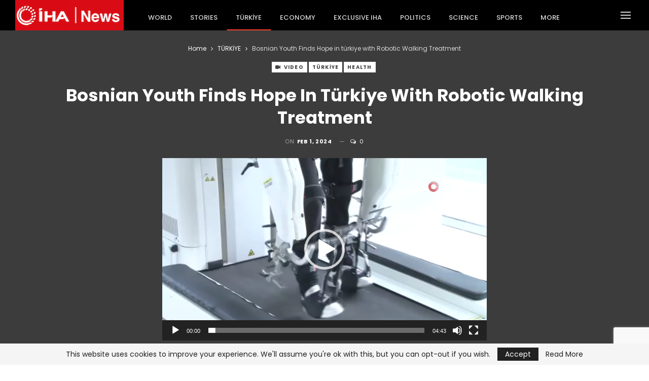

--- FILE ---
content_type: text/html; charset=UTF-8
request_url: https://iha.news/bosnian-youth-finds-hope-in-turkiye-with-robotic-walking-treatment/
body_size: 18635
content:
	<!DOCTYPE html>
		<!--[if IE 8]>
	<html class="ie ie8" lang="en-US"> <![endif]-->
	<!--[if IE 9]>
	<html class="ie ie9" lang="en-US"> <![endif]-->
	<!--[if gt IE 9]><!-->
<html lang="en-US"> <!--<![endif]-->
	<head>
		<!-- Google tag (gtag.js) -->
<script async src="https://www.googletagmanager.com/gtag/js?id=G-PNCTXGSTCJ"></script>
<script>
  window.dataLayer = window.dataLayer || [];
  function gtag(){dataLayer.push(arguments);}
  gtag('js', new Date());

  gtag('config', 'G-PNCTXGSTCJ');
</script>		<meta charset="UTF-8">
		<meta http-equiv="X-UA-Compatible" content="IE=edge">
		<meta name="viewport" content="width=device-width, initial-scale=1.0">
		<link rel="pingback" href="https://iha.news/xmlrpc.php"/>

		<meta name='robots' content='index, follow, max-image-preview:large, max-snippet:-1, max-video-preview:-1' />

	<!-- This site is optimized with the Yoast SEO plugin v25.9 - https://yoast.com/wordpress/plugins/seo/ -->
	<title>Bosnian Youth Finds Hope in türkiye with Robotic Walking Treatment - IHA News</title>
	<link rel="canonical" href="https://iha.news/bosnian-youth-finds-hope-in-turkiye-with-robotic-walking-treatment/" />
	<meta property="og:locale" content="en_US" />
	<meta property="og:type" content="article" />
	<meta property="og:title" content="Bosnian Youth Finds Hope in türkiye with Robotic Walking Treatment - IHA News" />
	<meta property="og:description" content="A 20-year-old from Bosnia and Herzegovina, Emsad Osmanovic, who faced spinal cord paralysis after a traffic accident, is seeking recovery through advanced robotic treatment in Türkiye. Despite previous treatments in Bosnia and Herzegovina and Croatia, Osmanovic lost his ability to walk. Now, undergoing walking robot treatment at Istanbul Medicana Ataköy Hospital, he aims to regain [&hellip;]" />
	<meta property="og:url" content="https://iha.news/bosnian-youth-finds-hope-in-turkiye-with-robotic-walking-treatment/" />
	<meta property="og:site_name" content="IHA News" />
	<meta property="article:publisher" content="https://www.facebook.com/ihanews" />
	<meta property="article:published_time" content="2024-02-01T08:52:27+00:00" />
	<meta property="og:image" content="https://iha.news/wp-content/uploads/2024/02/iha-2024-02-01_08-31-30_447861-scaled.jpg" />
	<meta property="og:image:width" content="1442" />
	<meta property="og:image:height" content="2560" />
	<meta property="og:image:type" content="image/jpeg" />
	<meta name="author" content="Hasan Esat Yüzbaşıoğulları" />
	<meta name="twitter:card" content="summary_large_image" />
	<script type="application/ld+json" class="yoast-schema-graph">{"@context":"https://schema.org","@graph":[{"@type":"Article","@id":"https://iha.news/bosnian-youth-finds-hope-in-turkiye-with-robotic-walking-treatment/#article","isPartOf":{"@id":"https://iha.news/bosnian-youth-finds-hope-in-turkiye-with-robotic-walking-treatment/"},"author":{"name":"Hasan Esat Yüzbaşıoğulları","@id":"https://iha.news/#/schema/person/3491ea2875713f161b74b59e95c5ffc3"},"headline":"Bosnian Youth Finds Hope in türkiye with Robotic Walking Treatment","datePublished":"2024-02-01T08:52:27+00:00","mainEntityOfPage":{"@id":"https://iha.news/bosnian-youth-finds-hope-in-turkiye-with-robotic-walking-treatment/"},"wordCount":79,"commentCount":0,"publisher":{"@id":"https://iha.news/#organization"},"image":{"@id":"https://iha.news/bosnian-youth-finds-hope-in-turkiye-with-robotic-walking-treatment/#primaryimage"},"thumbnailUrl":"https://iha.news/wp-content/uploads/2024/02/iha-2024-02-01_08-31-30_447861-scaled.jpg","keywords":["Bosnian","Robotic","treatment","Turkiye"],"articleSection":["HEALTH","TÜRKİYE"],"inLanguage":"en-US","potentialAction":[{"@type":"CommentAction","name":"Comment","target":["https://iha.news/bosnian-youth-finds-hope-in-turkiye-with-robotic-walking-treatment/#respond"]}]},{"@type":"WebPage","@id":"https://iha.news/bosnian-youth-finds-hope-in-turkiye-with-robotic-walking-treatment/","url":"https://iha.news/bosnian-youth-finds-hope-in-turkiye-with-robotic-walking-treatment/","name":"Bosnian Youth Finds Hope in türkiye with Robotic Walking Treatment - IHA News","isPartOf":{"@id":"https://iha.news/#website"},"primaryImageOfPage":{"@id":"https://iha.news/bosnian-youth-finds-hope-in-turkiye-with-robotic-walking-treatment/#primaryimage"},"image":{"@id":"https://iha.news/bosnian-youth-finds-hope-in-turkiye-with-robotic-walking-treatment/#primaryimage"},"thumbnailUrl":"https://iha.news/wp-content/uploads/2024/02/iha-2024-02-01_08-31-30_447861-scaled.jpg","datePublished":"2024-02-01T08:52:27+00:00","breadcrumb":{"@id":"https://iha.news/bosnian-youth-finds-hope-in-turkiye-with-robotic-walking-treatment/#breadcrumb"},"inLanguage":"en-US","potentialAction":[{"@type":"ReadAction","target":["https://iha.news/bosnian-youth-finds-hope-in-turkiye-with-robotic-walking-treatment/"]}]},{"@type":"ImageObject","inLanguage":"en-US","@id":"https://iha.news/bosnian-youth-finds-hope-in-turkiye-with-robotic-walking-treatment/#primaryimage","url":"https://iha.news/wp-content/uploads/2024/02/iha-2024-02-01_08-31-30_447861-scaled.jpg","contentUrl":"https://iha.news/wp-content/uploads/2024/02/iha-2024-02-01_08-31-30_447861-scaled.jpg","width":1442,"height":2560},{"@type":"BreadcrumbList","@id":"https://iha.news/bosnian-youth-finds-hope-in-turkiye-with-robotic-walking-treatment/#breadcrumb","itemListElement":[{"@type":"ListItem","position":1,"name":"Home","item":"https://iha.news/"},{"@type":"ListItem","position":2,"name":"Bosnian Youth Finds Hope in türkiye with Robotic Walking Treatment"}]},{"@type":"WebSite","@id":"https://iha.news/#website","url":"https://iha.news/","name":"IHA News","description":"IHA News","publisher":{"@id":"https://iha.news/#organization"},"potentialAction":[{"@type":"SearchAction","target":{"@type":"EntryPoint","urlTemplate":"https://iha.news/?s={search_term_string}"},"query-input":{"@type":"PropertyValueSpecification","valueRequired":true,"valueName":"search_term_string"}}],"inLanguage":"en-US"},{"@type":"Organization","@id":"https://iha.news/#organization","name":"IHA News Agency","url":"https://iha.news/","logo":{"@type":"ImageObject","inLanguage":"en-US","@id":"https://iha.news/#/schema/logo/image/","url":"https://iha.news/wp-content/uploads/2021/03/iha_logo_red_bg_280x120.png","contentUrl":"https://iha.news/wp-content/uploads/2021/03/iha_logo_red_bg_280x120.png","width":280,"height":120,"caption":"IHA News Agency"},"image":{"@id":"https://iha.news/#/schema/logo/image/"},"sameAs":["https://www.facebook.com/ihanews"]},{"@type":"Person","@id":"https://iha.news/#/schema/person/3491ea2875713f161b74b59e95c5ffc3","name":"Hasan Esat Yüzbaşıoğulları","sameAs":["https://iha.news"]}]}</script>
	<!-- / Yoast SEO plugin. -->


<link rel='dns-prefetch' href='//www.googletagmanager.com' />
<link rel='dns-prefetch' href='//fonts.googleapis.com' />
<link rel="alternate" type="application/rss+xml" title="IHA News &raquo; Feed" href="https://iha.news/feed/" />
<link rel="alternate" type="application/rss+xml" title="IHA News &raquo; Comments Feed" href="https://iha.news/comments/feed/" />
<link rel="alternate" type="application/rss+xml" title="IHA News &raquo; Bosnian Youth Finds Hope in türkiye with Robotic Walking Treatment Comments Feed" href="https://iha.news/bosnian-youth-finds-hope-in-turkiye-with-robotic-walking-treatment/feed/" />
<link rel="alternate" title="oEmbed (JSON)" type="application/json+oembed" href="https://iha.news/wp-json/oembed/1.0/embed?url=https%3A%2F%2Fiha.news%2Fbosnian-youth-finds-hope-in-turkiye-with-robotic-walking-treatment%2F" />
<link rel="alternate" title="oEmbed (XML)" type="text/xml+oembed" href="https://iha.news/wp-json/oembed/1.0/embed?url=https%3A%2F%2Fiha.news%2Fbosnian-youth-finds-hope-in-turkiye-with-robotic-walking-treatment%2F&#038;format=xml" />
<style id='wp-img-auto-sizes-contain-inline-css' type='text/css'>
img:is([sizes=auto i],[sizes^="auto," i]){contain-intrinsic-size:3000px 1500px}
/*# sourceURL=wp-img-auto-sizes-contain-inline-css */
</style>
<style id='wp-emoji-styles-inline-css' type='text/css'>

	img.wp-smiley, img.emoji {
		display: inline !important;
		border: none !important;
		box-shadow: none !important;
		height: 1em !important;
		width: 1em !important;
		margin: 0 0.07em !important;
		vertical-align: -0.1em !important;
		background: none !important;
		padding: 0 !important;
	}
/*# sourceURL=wp-emoji-styles-inline-css */
</style>
<style id='wp-block-library-inline-css' type='text/css'>
:root{--wp-block-synced-color:#7a00df;--wp-block-synced-color--rgb:122,0,223;--wp-bound-block-color:var(--wp-block-synced-color);--wp-editor-canvas-background:#ddd;--wp-admin-theme-color:#007cba;--wp-admin-theme-color--rgb:0,124,186;--wp-admin-theme-color-darker-10:#006ba1;--wp-admin-theme-color-darker-10--rgb:0,107,160.5;--wp-admin-theme-color-darker-20:#005a87;--wp-admin-theme-color-darker-20--rgb:0,90,135;--wp-admin-border-width-focus:2px}@media (min-resolution:192dpi){:root{--wp-admin-border-width-focus:1.5px}}.wp-element-button{cursor:pointer}:root .has-very-light-gray-background-color{background-color:#eee}:root .has-very-dark-gray-background-color{background-color:#313131}:root .has-very-light-gray-color{color:#eee}:root .has-very-dark-gray-color{color:#313131}:root .has-vivid-green-cyan-to-vivid-cyan-blue-gradient-background{background:linear-gradient(135deg,#00d084,#0693e3)}:root .has-purple-crush-gradient-background{background:linear-gradient(135deg,#34e2e4,#4721fb 50%,#ab1dfe)}:root .has-hazy-dawn-gradient-background{background:linear-gradient(135deg,#faaca8,#dad0ec)}:root .has-subdued-olive-gradient-background{background:linear-gradient(135deg,#fafae1,#67a671)}:root .has-atomic-cream-gradient-background{background:linear-gradient(135deg,#fdd79a,#004a59)}:root .has-nightshade-gradient-background{background:linear-gradient(135deg,#330968,#31cdcf)}:root .has-midnight-gradient-background{background:linear-gradient(135deg,#020381,#2874fc)}:root{--wp--preset--font-size--normal:16px;--wp--preset--font-size--huge:42px}.has-regular-font-size{font-size:1em}.has-larger-font-size{font-size:2.625em}.has-normal-font-size{font-size:var(--wp--preset--font-size--normal)}.has-huge-font-size{font-size:var(--wp--preset--font-size--huge)}.has-text-align-center{text-align:center}.has-text-align-left{text-align:left}.has-text-align-right{text-align:right}.has-fit-text{white-space:nowrap!important}#end-resizable-editor-section{display:none}.aligncenter{clear:both}.items-justified-left{justify-content:flex-start}.items-justified-center{justify-content:center}.items-justified-right{justify-content:flex-end}.items-justified-space-between{justify-content:space-between}.screen-reader-text{border:0;clip-path:inset(50%);height:1px;margin:-1px;overflow:hidden;padding:0;position:absolute;width:1px;word-wrap:normal!important}.screen-reader-text:focus{background-color:#ddd;clip-path:none;color:#444;display:block;font-size:1em;height:auto;left:5px;line-height:normal;padding:15px 23px 14px;text-decoration:none;top:5px;width:auto;z-index:100000}html :where(.has-border-color){border-style:solid}html :where([style*=border-top-color]){border-top-style:solid}html :where([style*=border-right-color]){border-right-style:solid}html :where([style*=border-bottom-color]){border-bottom-style:solid}html :where([style*=border-left-color]){border-left-style:solid}html :where([style*=border-width]){border-style:solid}html :where([style*=border-top-width]){border-top-style:solid}html :where([style*=border-right-width]){border-right-style:solid}html :where([style*=border-bottom-width]){border-bottom-style:solid}html :where([style*=border-left-width]){border-left-style:solid}html :where(img[class*=wp-image-]){height:auto;max-width:100%}:where(figure){margin:0 0 1em}html :where(.is-position-sticky){--wp-admin--admin-bar--position-offset:var(--wp-admin--admin-bar--height,0px)}@media screen and (max-width:600px){html :where(.is-position-sticky){--wp-admin--admin-bar--position-offset:0px}}

/*# sourceURL=wp-block-library-inline-css */
</style><style id='global-styles-inline-css' type='text/css'>
:root{--wp--preset--aspect-ratio--square: 1;--wp--preset--aspect-ratio--4-3: 4/3;--wp--preset--aspect-ratio--3-4: 3/4;--wp--preset--aspect-ratio--3-2: 3/2;--wp--preset--aspect-ratio--2-3: 2/3;--wp--preset--aspect-ratio--16-9: 16/9;--wp--preset--aspect-ratio--9-16: 9/16;--wp--preset--color--black: #000000;--wp--preset--color--cyan-bluish-gray: #abb8c3;--wp--preset--color--white: #ffffff;--wp--preset--color--pale-pink: #f78da7;--wp--preset--color--vivid-red: #cf2e2e;--wp--preset--color--luminous-vivid-orange: #ff6900;--wp--preset--color--luminous-vivid-amber: #fcb900;--wp--preset--color--light-green-cyan: #7bdcb5;--wp--preset--color--vivid-green-cyan: #00d084;--wp--preset--color--pale-cyan-blue: #8ed1fc;--wp--preset--color--vivid-cyan-blue: #0693e3;--wp--preset--color--vivid-purple: #9b51e0;--wp--preset--gradient--vivid-cyan-blue-to-vivid-purple: linear-gradient(135deg,rgb(6,147,227) 0%,rgb(155,81,224) 100%);--wp--preset--gradient--light-green-cyan-to-vivid-green-cyan: linear-gradient(135deg,rgb(122,220,180) 0%,rgb(0,208,130) 100%);--wp--preset--gradient--luminous-vivid-amber-to-luminous-vivid-orange: linear-gradient(135deg,rgb(252,185,0) 0%,rgb(255,105,0) 100%);--wp--preset--gradient--luminous-vivid-orange-to-vivid-red: linear-gradient(135deg,rgb(255,105,0) 0%,rgb(207,46,46) 100%);--wp--preset--gradient--very-light-gray-to-cyan-bluish-gray: linear-gradient(135deg,rgb(238,238,238) 0%,rgb(169,184,195) 100%);--wp--preset--gradient--cool-to-warm-spectrum: linear-gradient(135deg,rgb(74,234,220) 0%,rgb(151,120,209) 20%,rgb(207,42,186) 40%,rgb(238,44,130) 60%,rgb(251,105,98) 80%,rgb(254,248,76) 100%);--wp--preset--gradient--blush-light-purple: linear-gradient(135deg,rgb(255,206,236) 0%,rgb(152,150,240) 100%);--wp--preset--gradient--blush-bordeaux: linear-gradient(135deg,rgb(254,205,165) 0%,rgb(254,45,45) 50%,rgb(107,0,62) 100%);--wp--preset--gradient--luminous-dusk: linear-gradient(135deg,rgb(255,203,112) 0%,rgb(199,81,192) 50%,rgb(65,88,208) 100%);--wp--preset--gradient--pale-ocean: linear-gradient(135deg,rgb(255,245,203) 0%,rgb(182,227,212) 50%,rgb(51,167,181) 100%);--wp--preset--gradient--electric-grass: linear-gradient(135deg,rgb(202,248,128) 0%,rgb(113,206,126) 100%);--wp--preset--gradient--midnight: linear-gradient(135deg,rgb(2,3,129) 0%,rgb(40,116,252) 100%);--wp--preset--font-size--small: 13px;--wp--preset--font-size--medium: 20px;--wp--preset--font-size--large: 36px;--wp--preset--font-size--x-large: 42px;--wp--preset--spacing--20: 0.44rem;--wp--preset--spacing--30: 0.67rem;--wp--preset--spacing--40: 1rem;--wp--preset--spacing--50: 1.5rem;--wp--preset--spacing--60: 2.25rem;--wp--preset--spacing--70: 3.38rem;--wp--preset--spacing--80: 5.06rem;--wp--preset--shadow--natural: 6px 6px 9px rgba(0, 0, 0, 0.2);--wp--preset--shadow--deep: 12px 12px 50px rgba(0, 0, 0, 0.4);--wp--preset--shadow--sharp: 6px 6px 0px rgba(0, 0, 0, 0.2);--wp--preset--shadow--outlined: 6px 6px 0px -3px rgb(255, 255, 255), 6px 6px rgb(0, 0, 0);--wp--preset--shadow--crisp: 6px 6px 0px rgb(0, 0, 0);}:where(.is-layout-flex){gap: 0.5em;}:where(.is-layout-grid){gap: 0.5em;}body .is-layout-flex{display: flex;}.is-layout-flex{flex-wrap: wrap;align-items: center;}.is-layout-flex > :is(*, div){margin: 0;}body .is-layout-grid{display: grid;}.is-layout-grid > :is(*, div){margin: 0;}:where(.wp-block-columns.is-layout-flex){gap: 2em;}:where(.wp-block-columns.is-layout-grid){gap: 2em;}:where(.wp-block-post-template.is-layout-flex){gap: 1.25em;}:where(.wp-block-post-template.is-layout-grid){gap: 1.25em;}.has-black-color{color: var(--wp--preset--color--black) !important;}.has-cyan-bluish-gray-color{color: var(--wp--preset--color--cyan-bluish-gray) !important;}.has-white-color{color: var(--wp--preset--color--white) !important;}.has-pale-pink-color{color: var(--wp--preset--color--pale-pink) !important;}.has-vivid-red-color{color: var(--wp--preset--color--vivid-red) !important;}.has-luminous-vivid-orange-color{color: var(--wp--preset--color--luminous-vivid-orange) !important;}.has-luminous-vivid-amber-color{color: var(--wp--preset--color--luminous-vivid-amber) !important;}.has-light-green-cyan-color{color: var(--wp--preset--color--light-green-cyan) !important;}.has-vivid-green-cyan-color{color: var(--wp--preset--color--vivid-green-cyan) !important;}.has-pale-cyan-blue-color{color: var(--wp--preset--color--pale-cyan-blue) !important;}.has-vivid-cyan-blue-color{color: var(--wp--preset--color--vivid-cyan-blue) !important;}.has-vivid-purple-color{color: var(--wp--preset--color--vivid-purple) !important;}.has-black-background-color{background-color: var(--wp--preset--color--black) !important;}.has-cyan-bluish-gray-background-color{background-color: var(--wp--preset--color--cyan-bluish-gray) !important;}.has-white-background-color{background-color: var(--wp--preset--color--white) !important;}.has-pale-pink-background-color{background-color: var(--wp--preset--color--pale-pink) !important;}.has-vivid-red-background-color{background-color: var(--wp--preset--color--vivid-red) !important;}.has-luminous-vivid-orange-background-color{background-color: var(--wp--preset--color--luminous-vivid-orange) !important;}.has-luminous-vivid-amber-background-color{background-color: var(--wp--preset--color--luminous-vivid-amber) !important;}.has-light-green-cyan-background-color{background-color: var(--wp--preset--color--light-green-cyan) !important;}.has-vivid-green-cyan-background-color{background-color: var(--wp--preset--color--vivid-green-cyan) !important;}.has-pale-cyan-blue-background-color{background-color: var(--wp--preset--color--pale-cyan-blue) !important;}.has-vivid-cyan-blue-background-color{background-color: var(--wp--preset--color--vivid-cyan-blue) !important;}.has-vivid-purple-background-color{background-color: var(--wp--preset--color--vivid-purple) !important;}.has-black-border-color{border-color: var(--wp--preset--color--black) !important;}.has-cyan-bluish-gray-border-color{border-color: var(--wp--preset--color--cyan-bluish-gray) !important;}.has-white-border-color{border-color: var(--wp--preset--color--white) !important;}.has-pale-pink-border-color{border-color: var(--wp--preset--color--pale-pink) !important;}.has-vivid-red-border-color{border-color: var(--wp--preset--color--vivid-red) !important;}.has-luminous-vivid-orange-border-color{border-color: var(--wp--preset--color--luminous-vivid-orange) !important;}.has-luminous-vivid-amber-border-color{border-color: var(--wp--preset--color--luminous-vivid-amber) !important;}.has-light-green-cyan-border-color{border-color: var(--wp--preset--color--light-green-cyan) !important;}.has-vivid-green-cyan-border-color{border-color: var(--wp--preset--color--vivid-green-cyan) !important;}.has-pale-cyan-blue-border-color{border-color: var(--wp--preset--color--pale-cyan-blue) !important;}.has-vivid-cyan-blue-border-color{border-color: var(--wp--preset--color--vivid-cyan-blue) !important;}.has-vivid-purple-border-color{border-color: var(--wp--preset--color--vivid-purple) !important;}.has-vivid-cyan-blue-to-vivid-purple-gradient-background{background: var(--wp--preset--gradient--vivid-cyan-blue-to-vivid-purple) !important;}.has-light-green-cyan-to-vivid-green-cyan-gradient-background{background: var(--wp--preset--gradient--light-green-cyan-to-vivid-green-cyan) !important;}.has-luminous-vivid-amber-to-luminous-vivid-orange-gradient-background{background: var(--wp--preset--gradient--luminous-vivid-amber-to-luminous-vivid-orange) !important;}.has-luminous-vivid-orange-to-vivid-red-gradient-background{background: var(--wp--preset--gradient--luminous-vivid-orange-to-vivid-red) !important;}.has-very-light-gray-to-cyan-bluish-gray-gradient-background{background: var(--wp--preset--gradient--very-light-gray-to-cyan-bluish-gray) !important;}.has-cool-to-warm-spectrum-gradient-background{background: var(--wp--preset--gradient--cool-to-warm-spectrum) !important;}.has-blush-light-purple-gradient-background{background: var(--wp--preset--gradient--blush-light-purple) !important;}.has-blush-bordeaux-gradient-background{background: var(--wp--preset--gradient--blush-bordeaux) !important;}.has-luminous-dusk-gradient-background{background: var(--wp--preset--gradient--luminous-dusk) !important;}.has-pale-ocean-gradient-background{background: var(--wp--preset--gradient--pale-ocean) !important;}.has-electric-grass-gradient-background{background: var(--wp--preset--gradient--electric-grass) !important;}.has-midnight-gradient-background{background: var(--wp--preset--gradient--midnight) !important;}.has-small-font-size{font-size: var(--wp--preset--font-size--small) !important;}.has-medium-font-size{font-size: var(--wp--preset--font-size--medium) !important;}.has-large-font-size{font-size: var(--wp--preset--font-size--large) !important;}.has-x-large-font-size{font-size: var(--wp--preset--font-size--x-large) !important;}
/*# sourceURL=global-styles-inline-css */
</style>

<style id='classic-theme-styles-inline-css' type='text/css'>
/*! This file is auto-generated */
.wp-block-button__link{color:#fff;background-color:#32373c;border-radius:9999px;box-shadow:none;text-decoration:none;padding:calc(.667em + 2px) calc(1.333em + 2px);font-size:1.125em}.wp-block-file__button{background:#32373c;color:#fff;text-decoration:none}
/*# sourceURL=/wp-includes/css/classic-themes.min.css */
</style>
<link rel='stylesheet' id='contact-form-7-css' href='https://iha.news/wp-content/plugins/contact-form-7/includes/css/styles.css?ver=6.1.1' type='text/css' media='all' />
<style id='dominant-color-styles-inline-css' type='text/css'>
img[data-dominant-color]:not(.has-transparency) { background-color: var(--dominant-color); }
/*# sourceURL=dominant-color-styles-inline-css */
</style>
<link rel='stylesheet' id='gn-frontend-gnfollow-style-css' href='https://iha.news/wp-content/plugins/gn-publisher/assets/css/gn-frontend-gnfollow.min.css?ver=1.5.24' type='text/css' media='all' />
<link rel='stylesheet' id='publisher-child-css' href='https://iha.news/wp-content/themes/publisher-child/style.css?ver=1.0.0' type='text/css' media='all' />
<link rel='stylesheet' id='better-framework-main-fonts-css' href='https://fonts.googleapis.com/css?family=Poppins:400,700,500,600%7CRoboto:500,400&#038;display=swap' type='text/css' media='all' />
<script type="text/javascript" src="https://iha.news/wp-includes/js/jquery/jquery.min.js?ver=3.7.1" id="jquery-core-js"></script>
<script type="text/javascript" src="https://iha.news/wp-includes/js/jquery/jquery-migrate.min.js?ver=3.4.1" id="jquery-migrate-js"></script>

<!-- Google tag (gtag.js) snippet added by Site Kit -->
<!-- Google Analytics snippet added by Site Kit -->
<script type="text/javascript" src="https://www.googletagmanager.com/gtag/js?id=GT-WBT9FN6" id="google_gtagjs-js" async></script>
<script type="text/javascript" id="google_gtagjs-js-after">
/* <![CDATA[ */
window.dataLayer = window.dataLayer || [];function gtag(){dataLayer.push(arguments);}
gtag("set","linker",{"domains":["iha.news"]});
gtag("js", new Date());
gtag("set", "developer_id.dZTNiMT", true);
gtag("config", "GT-WBT9FN6");
//# sourceURL=google_gtagjs-js-after
/* ]]> */
</script>
<link rel="https://api.w.org/" href="https://iha.news/wp-json/" /><link rel="alternate" title="JSON" type="application/json" href="https://iha.news/wp-json/wp/v2/posts/144520" /><link rel="EditURI" type="application/rsd+xml" title="RSD" href="https://iha.news/xmlrpc.php?rsd" />
<meta name="generator" content="WordPress 6.9" />
<link rel='shortlink' href='https://iha.news/?p=144520' />
<meta name="generator" content="auto-sizes 1.7.0">
			<link rel="amphtml" href="https://iha.news/bosnian-youth-finds-hope-in-turkiye-with-robotic-walking-treatment/amp/"/>
			<meta name="generator" content="dominant-color-images 1.2.0">
		<meta property="fb:pages" content="107533764738989" />
					<meta property="ia:markup_url" content="https://iha.news/bosnian-youth-finds-hope-in-turkiye-with-robotic-walking-treatment/?ia_markup=1" />
			<meta name="generator" content="Site Kit by Google 1.170.0" />  <script src="https://cdn.onesignal.com/sdks/web/v16/OneSignalSDK.page.js" defer></script>
  <script>
          window.OneSignalDeferred = window.OneSignalDeferred || [];
          OneSignalDeferred.push(async function(OneSignal) {
            await OneSignal.init({
              appId: "4823e945-ec6d-408a-af40-d5abebee1a42",
              serviceWorkerOverrideForTypical: true,
              path: "https://iha.news/wp-content/plugins/onesignal-free-web-push-notifications/sdk_files/",
              serviceWorkerParam: { scope: "/wp-content/plugins/onesignal-free-web-push-notifications/sdk_files/push/onesignal/" },
              serviceWorkerPath: "OneSignalSDKWorker.js",
            });
          });

          // Unregister the legacy OneSignal service worker to prevent scope conflicts
          navigator.serviceWorker.getRegistrations().then((registrations) => {
            // Iterate through all registered service workers
            registrations.forEach((registration) => {
              // Check the script URL to identify the specific service worker
              if (registration.active && registration.active.scriptURL.includes('OneSignalSDKWorker.js.php')) {
                // Unregister the service worker
                registration.unregister().then((success) => {
                  if (success) {
                    console.log('OneSignalSW: Successfully unregistered:', registration.active.scriptURL);
                  } else {
                    console.log('OneSignalSW: Failed to unregister:', registration.active.scriptURL);
                  }
                });
              }
            });
          }).catch((error) => {
            console.error('Error fetching service worker registrations:', error);
          });
        </script>
<meta name="generator" content="performance-lab 4.0.0; plugins: auto-sizes, dominant-color-images, performant-translations, speculation-rules, webp-uploads">
<meta name="generator" content="performant-translations 1.2.0">
<meta name="generator" content="webp-uploads 2.6.0">
<meta name="generator" content="speculation-rules 1.6.0">
<meta property="fb:pages" content="110686132366951" />
			<link rel="shortcut icon" href="https://iha.news/wp-content/uploads/2021/03/iha-favicon-16.png">			<link rel="apple-touch-icon" href="https://iha.news/wp-content/uploads/2021/03/iha-favicon-57.png">			<link rel="apple-touch-icon" sizes="114x114" href="https://iha.news/wp-content/uploads/2021/03/iha-favicon-114.png">			<link rel="apple-touch-icon" sizes="72x72" href="https://iha.news/wp-content/uploads/2021/03/iha-favicon-72.png">			<link rel="apple-touch-icon" sizes="144x144" href="https://iha.news/wp-content/uploads/2021/03/iha-favicon-144.png"><meta name="generator" content="Powered by WPBakery Page Builder - drag and drop page builder for WordPress."/>
<script type="application/ld+json">{
    "@context": "http://schema.org/",
    "@type": "Organization",
    "@id": "#organization",
    "logo": {
        "@type": "ImageObject",
        "url": "https://iha.news/wp-content/uploads/2023/08/iha-2023-08-07_10-22-28_628101.png"
    },
    "url": "https://iha.news/",
    "name": "IHA News",
    "description": "IHA News"
}</script>
<script type="application/ld+json">{
    "@context": "http://schema.org/",
    "@type": "WebSite",
    "name": "IHA News",
    "alternateName": "IHA News",
    "url": "https://iha.news/"
}</script>
<script type="application/ld+json">{
    "@context": "http://schema.org/",
    "@type": "VideoObject",
    "headline": "Bosnian Youth Finds Hope in t\u00fcrkiye with Robotic Walking Treatment",
    "description": "A 20-year-old from Bosnia and Herzegovina, Emsad Osmanovic, who faced spinal cord paralysis after a traffic accident, is seeking recovery through advanced robotic treatment in T\u00fcrkiye. Despite previous treatments in Bosnia and Herzegovina and Croatia",
    "datePublished": "2024-02-01",
    "dateModified": "2024-02-01",
    "author": {
        "@type": "Person",
        "@id": "#person-HasanEsatYzbaoullar",
        "name": "Hasan Esat Y\u00fczba\u015f\u0131o\u011fullar\u0131"
    },
    "contentUrl": "https://iha.news/wp-content/uploads/2024/02/iha-2024-02-01_08-29-23_778333.mp4",
    "name": "Bosnian Youth Finds Hope in t\u00fcrkiye with Robotic Walking Treatment",
    "thumbnailUrl": "https://iha.news/wp-content/uploads/2024/02/iha-2024-02-01_08-31-30_447861-scaled.jpg",
    "uploadDate": "2024-02-01",
    "interactionStatistic": [
        {
            "@type": "InteractionCounter",
            "interactionType": "http://schema.org/CommentAction",
            "userInteractionCount": "0"
        }
    ],
    "publisher": {
        "@id": "#organization"
    },
    "mainEntityOfPage": "https://iha.news/bosnian-youth-finds-hope-in-turkiye-with-robotic-walking-treatment/"
}</script>
<link rel='stylesheet' id='bf-minifed-css-1' href='https://iha.news/wp-content/bs-booster-cache/52e81527edafca946deec42bb94487dc.css' type='text/css' media='all' />
<link rel='stylesheet' id='7.11.0-1768571642' href='https://iha.news/wp-content/bs-booster-cache/5b17de2ff26e292399914682d8f95dd4.css' type='text/css' media='all' />

<!-- BetterFramework Head Inline CSS -->
<style>
/* responsive monitor */ @media(min-width: 1200px){.site-header.header-style-8 .site-branding .logo img {
    vertical-align: middle;
    float: right;
    margin: 0;
    max-height: 100%;
    display: table-cell;
    max-width: 100%;
    table-layout: fixed;
}

.exchangePrices {
    position: relative;
    left: 0px;
    box-sizing: border-box;
    padding-left: 0px;
    padding-right: 0px;
    height: 50px !important;
}}
/* responsive landscape tablet */ @media(min-width: 1019px) and (max-width: 1199px){.site-header.header-style-8 .site-branding .logo img {
    vertical-align: middle;
    float: right;
    margin: 0;
    max-height: 100%;
    display: table-cell;
    max-width: 100%;
    table-layout: fixed;
}

.exchangePrices {
    position: relative;
    left: 0px;
    box-sizing: border-box;
    padding-left: 0px;
    padding-right: 0px;
    height: 50px !important;
}}
/* responsive portrait tablet */ @media(min-width: 768px) and (max-width: 1018px){.site-header.header-style-8 .site-branding .logo img {
    vertical-align: middle;
    float: right;
    margin: 0;
    max-height: 100%;
    display: table-cell;
    max-width: 100%;
    table-layout: fixed;
}
.rh-header .logo-container img {
  display: block;
  max-width:215px;
  max-height:60px;
  width: auto;
  height: auto;
    
}

.exchangePrices {
    position: relative;
    left: 0px;
    box-sizing: border-box;
    padding-left: 0px;
    padding-right: 0px;
    height: 50px !important;
}}
/* responsive phone */ @media(max-width: 767px){.rh-header .logo-container img {
  display: block;
  max-width:215px;
  max-height:55px;
  width: auto;
  height: auto;
    
}

.exchangePrices {
    position: relative;
    left: 0px;
    box-sizing: border-box;
    padding-left: 0px;
    padding-right: 0px;
    height: 50px !important;
}}

</style>
<!-- /BetterFramework Head Inline CSS-->
<noscript><style> .wpb_animate_when_almost_visible { opacity: 1; }</style></noscript>	<link rel='stylesheet' id='mediaelement-css' href='https://iha.news/wp-includes/js/mediaelement/mediaelementplayer-legacy.min.css?ver=4.2.17' type='text/css' media='all' />
<link rel='stylesheet' id='wp-mediaelement-css' href='https://iha.news/wp-includes/js/mediaelement/wp-mediaelement.min.css?ver=6.9' type='text/css' media='all' />
</head>

<body class="wp-singular post-template-default single single-post postid-144520 single-format-video wp-theme-publisher wp-child-theme-publisher-child bs-theme bs-publisher bs-publisher-trender-mag active-light-box ltr close-rh page-layout-1-col page-layout-no-sidebar full-width active-sticky-sidebar main-menu-sticky main-menu-out-stretched infinity-related-post single-cat-30 single-prim-cat-66 single-cat-66  wpb-js-composer js-comp-ver-6.7.0 vc_responsive bs-ll-a" dir="ltr">
<div class="off-canvas-overlay"></div>
<div class="off-canvas-container right skin-dark">
	<div class="off-canvas-inner">
		<span class="canvas-close"><i></i></span>
					<div class="off-canvas-header">
									<div class="logo">

						<a href="https://iha.news/">
							<img src="https://iha.news/wp-content/uploads/2021/03/iha-favicon-72.png"
							     alt="IHA NEWS">
						</a>
					</div>
										<div class="site-name">IHA NEWS</div>
									<div class="site-description">International Latest News Videos and Photos</div>
			</div>
						<div class="off-canvas-search">
				<form role="search" method="get" action="https://iha.news">
					<input type="text" name="s" value=""
					       placeholder="Search...">
					<i class="fa fa-search"></i>
				</form>
			</div>
						<nav class="off-canvas-menu">
				<ul class="menu bsm-pure clearfix">
					<li id="menu-item-990" class="menu-item menu-item-type-taxonomy menu-item-object-category menu-term-17 better-anim-fade menu-item-990"><a href="https://iha.news/world/">WORLD</a></li>
<li id="menu-item-1023" class="menu-item menu-item-type-taxonomy menu-item-object-category current-post-ancestor current-menu-parent current-post-parent menu-term-66 better-anim-fade menu-item-1023"><a href="https://iha.news/turkiye/">TÜRKİYE</a></li>
<li id="menu-item-1017" class="menu-item menu-item-type-taxonomy menu-item-object-category menu-term-75 better-anim-fade menu-item-1017"><a href="https://iha.news/exclusive/">EXCLUSIVE IHA</a></li>
<li id="menu-item-993" class="menu-item menu-item-type-taxonomy menu-item-object-category menu-term-19 better-anim-fade menu-item-993"><a href="https://iha.news/politics/">POLITICS</a></li>
<li id="menu-item-999" class="menu-item menu-item-type-taxonomy menu-item-object-category menu-term-23 better-anim-fade menu-item-999"><a href="https://iha.news/economy/">ECONOMY</a></li>
<li id="menu-item-996" class="menu-item menu-item-type-taxonomy menu-item-object-category menu-term-25 better-anim-fade menu-item-996"><a href="https://iha.news/sports/">SPORTS</a></li>
<li id="menu-item-1014" class="menu-item menu-item-type-taxonomy menu-item-object-category menu-term-69 better-anim-fade menu-item-1014"><a href="https://iha.news/entertainment/">ENTERTAINMENT</a></li>
<li id="menu-item-1020" class="menu-item menu-item-type-taxonomy menu-item-object-category menu-term-72 better-anim-fade menu-item-1020"><a href="https://iha.news/science/">SCIENCE</a></li>
<li id="menu-item-1002" class="menu-item menu-item-type-taxonomy menu-item-object-category current-post-ancestor current-menu-parent current-post-parent menu-term-30 better-anim-fade menu-item-1002"><a href="https://iha.news/health/">HEALTH</a></li>
<li id="menu-item-1029" class="menu-item menu-item-type-taxonomy menu-item-object-post_format better-anim-fade menu-item-1029"><a href="https://iha.news/type/gallery/">Gallery</a></li>
<li id="menu-item-1032" class="menu-item menu-item-type-custom menu-item-object-custom better-anim-fade menu-item-1032"><a href="#"></br></a></li>
<li id="menu-item-744" class="menu-item menu-item-type-post_type menu-item-object-page better-anim-fade menu-item-744"><a href="https://iha.news/about/">About Us</a></li>
<li id="menu-item-378" class="menu-item menu-item-type-post_type menu-item-object-page menu-item-privacy-policy better-anim-fade menu-item-378"><a href="https://iha.news/privacy-policy/">Privacy Policy</a></li>
<li id="menu-item-372" class="menu-item menu-item-type-post_type menu-item-object-page better-anim-fade menu-item-372"><a href="https://iha.news/cookie-policy/">Cookie Policy</a></li>
<li id="menu-item-369" class="menu-item menu-item-type-post_type menu-item-object-page better-anim-fade menu-item-369"><a href="https://iha.news/terms-and-conditions/">Terms and Conditions</a></li>
<li id="menu-item-363" class="menu-item menu-item-type-post_type menu-item-object-page better-anim-fade menu-item-363"><a href="https://iha.news/acceptable-use-policy/">Acceptable use policy</a></li>
<li id="menu-item-366" class="menu-item menu-item-type-post_type menu-item-object-page better-anim-fade menu-item-366"><a href="https://iha.news/disclaimer/">Disclaimer</a></li>
<li id="menu-item-729" class="menu-item menu-item-type-post_type menu-item-object-page better-anim-fade menu-item-729"><a href="https://iha.news/kisisel-verilerin-islenmesi-aydinlatma-metni/">KVK Aydınlatma Metni</a></li>
				</ul>
			</nav>
						<div class="off_canvas_footer">
				<div class="off_canvas_footer-info entry-content">
					<p><br data-mce-bogus="1"></p>
		<div  class="  better-studio-shortcode bsc-clearfix better-social-counter style-button colored in-4-col">
						<ul class="social-list bsc-clearfix"><li class="social-item facebook"><a href = "https://www.facebook.com/ihanews" target = "_blank" > <i class="item-icon bsfi-facebook" ></i><span class="item-title" > Likes </span> </a> </li> <li class="social-item twitter"><a href = "https://twitter.com/ihanews" target = "_blank" > <i class="item-icon bsfi-twitter" ></i><span class="item-title" > Followers </span> </a> </li> <li class="social-item youtube"><a href = "https://youtube.com/channel/UCqxAdwaoLj-Xo2WifCJX9Vw" target = "_blank" > <i class="item-icon bsfi-youtube" ></i><span class="item-title" > Subscribers </span> </a> </li> <li class="social-item instagram"><a href = "https://instagram.com/ihanews" target = "_blank" > <i class="item-icon bsfi-instagram" ></i><span class="item-title" > Followers </span> </a> </li> 			</ul>
		</div>
						</div>
			</div>
				</div>
</div>
	<header id="header" class="site-header header-style-8 full-width stretched" itemscope="itemscope" itemtype="https://schema.org/WPHeader">
				<div class="content-wrap">
			<div class="container">
				<div class="header-inner clearfix">
					<div id="site-branding" class="site-branding">
	<p  id="site-title" class="logo h1 img-logo">
	<a href="https://iha.news/" itemprop="url" rel="home">
					<img id="site-logo" src="https://iha.news/wp-content/uploads/2023/08/iha-2023-08-07_10-22-28_628101.png"
			     alt="IHA NEWS"  data-bsrjs="https://iha.news/wp-content/uploads/2023/08/iha-2023-08-07_10-19-39_356941.png"  />

			<span class="site-title">IHA NEWS - IHA News</span>
				</a>
</p>
</div><!-- .site-branding -->
<nav id="menu-main" class="menu main-menu-container  show-off-canvas menu-actions-btn-width-1" role="navigation" itemscope="itemscope" itemtype="https://schema.org/SiteNavigationElement">
			<div class="menu-action-buttons width-1">
							<div class="off-canvas-menu-icon-container off-icon-right">
					<div class="off-canvas-menu-icon">
						<div class="off-canvas-menu-icon-el"></div>
					</div>
				</div>
						</div>
			<ul id="main-navigation" class="main-menu menu bsm-pure clearfix">
		<li id="menu-item-169" class="menu-item menu-item-type-taxonomy menu-item-object-category menu-term-17 better-anim-fade menu-item-169"><a href="https://iha.news/world/">WORLD</a></li>
<li id="menu-item-72319" class="menu-item menu-item-type-taxonomy menu-item-object-category menu-term-11591 better-anim-fade menu-item-72319"><a href="https://iha.news/stories/">STORIES</a></li>
<li id="menu-item-936" class="menu-item menu-item-type-taxonomy menu-item-object-category current-post-ancestor current-menu-parent current-post-parent menu-term-66 better-anim-fade menu-item-936"><a href="https://iha.news/turkiye/">TÜRKİYE</a></li>
<li id="menu-item-68236" class="menu-item menu-item-type-taxonomy menu-item-object-category menu-term-23 better-anim-fade menu-item-68236"><a href="https://iha.news/economy/">ECONOMY</a></li>
<li id="menu-item-942" class="menu-item menu-item-type-taxonomy menu-item-object-category menu-term-75 better-anim-fade menu-item-942"><a href="https://iha.news/exclusive/">EXCLUSIVE IHA</a></li>
<li id="menu-item-166" class="menu-item menu-item-type-taxonomy menu-item-object-category menu-term-19 better-anim-fade menu-item-166"><a href="https://iha.news/politics/">POLITICS</a></li>
<li id="menu-item-68238" class="menu-item menu-item-type-taxonomy menu-item-object-category menu-term-72 better-anim-fade menu-item-68238"><a href="https://iha.news/science/">SCIENCE</a></li>
<li id="menu-item-172" class="menu-item menu-item-type-taxonomy menu-item-object-category menu-term-25 better-anim-fade menu-item-172"><a href="https://iha.news/sports/">SPORTS</a></li>
<li id="menu-item-939" class="menu-item menu-item-type-taxonomy menu-item-object-category menu-term-69 better-anim-fade menu-item-939"><a href="https://iha.news/entertainment/">ENTERTAINMENT</a></li>
<li id="menu-item-30189" class="menu-have-icon menu-icon-type-custom-icon menu-item menu-item-type-custom menu-item-object-custom better-anim-fade menu-item-30189"><a href="https://www.iha.com.tr"><i class="bf-icon bf-custom-icon "><img style="max-width:32px;max-height:32px" src="https://iha.news/wp-content/uploads/2022/05/iha-2022-05-13_13-46-49_277443.png"></i>TR</a></li>
	</ul><!-- #main-navigation -->
</nav><!-- .main-menu-container -->
				</div>
			</div>
		</div>
	</header><!-- .header -->
	<div class="rh-header clearfix light deferred-block-exclude">
		<div class="rh-container clearfix">

			<div class="menu-container close">
				<span class="menu-handler"><span class="lines"></span></span>
			</div><!-- .menu-container -->

			<div class="logo-container rh-img-logo">
				<a href="https://iha.news/" itemprop="url" rel="home">
											<img src="https://iha.news/wp-content/uploads/2023/08/iha-2023-08-07_10-22-28_628101.png"
						     alt="IHA News"  data-bsrjs="https://iha.news/wp-content/uploads/2023/08/iha-2023-08-07_10-19-39_356941.png"  />				</a>
			</div><!-- .logo-container -->
		</div><!-- .rh-container -->
	</div><!-- .rh-header -->
		<div class="main-wrap content-main-wrap">
		<main id="content" class="content-container">


	<div class="content-wrap">
		<div class="post-header post-tp-15-header">
			<div class="content-wrap">
				<div class="container">
					<div class="post-header-inner">
												<div class="post-header-title">
							<nav role="navigation" aria-label="Breadcrumbs" class="bf-breadcrumb clearfix bc-light-color bc-align-center"><ul class="bf-breadcrumb-items" itemscope itemtype="http://schema.org/BreadcrumbList"><meta name="numberOfItems" content="3" /><meta name="itemListOrder" content="Ascending" /><li itemprop="itemListElement" itemscope itemtype="http://schema.org/ListItem" class="bf-breadcrumb-item bf-breadcrumb-begin"><a itemprop="item" href="https://iha.news" rel="home"><span itemprop="name">Home</span></a><meta itemprop="position" content="1" /></li><li itemprop="itemListElement" itemscope itemtype="http://schema.org/ListItem" class="bf-breadcrumb-item"><a itemprop="item" href="https://iha.news/turkiye/" ><span itemprop="name">TÜRKİYE</span></a><meta itemprop="position" content="2" /></li><li itemprop="itemListElement" itemscope itemtype="http://schema.org/ListItem" class="bf-breadcrumb-item bf-breadcrumb-end"><span itemprop="name">Bosnian Youth Finds Hope in türkiye with Robotic Walking Treatment</span><meta itemprop="item" content="https://iha.news/bosnian-youth-finds-hope-in-turkiye-with-robotic-walking-treatment/"/><meta itemprop="position" content="3" /></li></ul></nav><div class="term-badges floated"><span class="format-badge format-video"><a href="https://iha.news/type/video/"><i class="fa fa-video-camera"></i> Video</a></span><span class="term-badge term-66"><a href="https://iha.news/turkiye/">TÜRKİYE</a></span><span class="term-badge term-30"><a href="https://iha.news/health/">HEALTH</a></span></div>							<h1 class="single-post-title">
								<span class="post-title" itemprop="headline">Bosnian Youth Finds Hope in türkiye with Robotic Walking Treatment</span></h1>
							<div class="post-meta single-post-meta">
				<span class="time"><time class="post-published updated"
			                         datetime="2024-02-01T08:52:27+00:00">On <b>Feb 1, 2024</b></time></span>
			<a href="https://iha.news/bosnian-youth-finds-hope-in-turkiye-with-robotic-walking-treatment/#respond" title="Leave a comment on: “Bosnian Youth Finds Hope in türkiye with Robotic Walking Treatment”" class="comments"><i class="fa fa-comments-o"></i> 0</a></div>
						</div>
						
						<div class="single-featured single-featured-video">
							<div style="width: 640px;" class="wp-video"><video class="wp-video-shortcode" id="video-144520-1" width="640" height="360" preload="metadata" controls="controls"><source type="video/mp4" src="https://iha.news/wp-content/uploads/2024/02/iha-2024-02-01_08-29-23_778333.mp4?_=1" /><a href="https://iha.news/wp-content/uploads/2024/02/iha-2024-02-01_08-29-23_778333.mp4">https://iha.news/wp-content/uploads/2024/02/iha-2024-02-01_08-29-23_778333.mp4</a></video></div>						</div>
								<div class="post-share single-post-share top-share clearfix style-1">
			<div class="post-share-btn-group">
							</div>
						<div class="share-handler-wrap ">
				<span class="share-handler post-share-btn rank-default">
					<i class="bf-icon  fa fa-share-alt"></i>						<b class="text">Share</b>
										</span>
				<span class="social-item facebook"><a href="https://www.facebook.com/sharer.php?u=https%3A%2F%2Fiha.news%2Fbosnian-youth-finds-hope-in-turkiye-with-robotic-walking-treatment%2F" target="_blank" rel="nofollow noreferrer" class="bs-button-el" onclick="window.open(this.href, 'share-facebook','left=50,top=50,width=600,height=320,toolbar=0'); return false;"><span class="icon"><i class="bf-icon fa fa-facebook"></i></span></a></span><span class="social-item twitter"><a href="https://twitter.com/share?text=Bosnian Youth Finds Hope in türkiye with Robotic Walking Treatment @ihanews&url=https%3A%2F%2Fiha.news%2Fbosnian-youth-finds-hope-in-turkiye-with-robotic-walking-treatment%2F" target="_blank" rel="nofollow noreferrer" class="bs-button-el" onclick="window.open(this.href, 'share-twitter','left=50,top=50,width=600,height=320,toolbar=0'); return false;"><span class="icon"><i class="bf-icon fa fa-twitter"></i></span></a></span><span class="social-item reddit"><a href="https://reddit.com/submit?url=https%3A%2F%2Fiha.news%2Fbosnian-youth-finds-hope-in-turkiye-with-robotic-walking-treatment%2F&title=Bosnian Youth Finds Hope in türkiye with Robotic Walking Treatment" target="_blank" rel="nofollow noreferrer" class="bs-button-el" onclick="window.open(this.href, 'share-reddit','left=50,top=50,width=600,height=320,toolbar=0'); return false;"><span class="icon"><i class="bf-icon fa fa-reddit-alien"></i></span></a></span><span class="social-item whatsapp"><a href="whatsapp://send?text=Bosnian Youth Finds Hope in türkiye with Robotic Walking Treatment %0A%0A https%3A%2F%2Fiha.news%2Fbosnian-youth-finds-hope-in-turkiye-with-robotic-walking-treatment%2F" target="_blank" rel="nofollow noreferrer" class="bs-button-el" onclick="window.open(this.href, 'share-whatsapp','left=50,top=50,width=600,height=320,toolbar=0'); return false;"><span class="icon"><i class="bf-icon fa fa-whatsapp"></i></span></a></span><span class="social-item pinterest"><a href="https://pinterest.com/pin/create/button/?url=https%3A%2F%2Fiha.news%2Fbosnian-youth-finds-hope-in-turkiye-with-robotic-walking-treatment%2F&media=https://iha.news/wp-content/uploads/2024/02/iha-2024-02-01_08-31-30_447861-scaled.jpg&description=Bosnian Youth Finds Hope in türkiye with Robotic Walking Treatment" target="_blank" rel="nofollow noreferrer" class="bs-button-el" onclick="window.open(this.href, 'share-pinterest','left=50,top=50,width=600,height=320,toolbar=0'); return false;"><span class="icon"><i class="bf-icon fa fa-pinterest"></i></span></a></span><span class="social-item email"><a href="mailto:?subject=Bosnian Youth Finds Hope in türkiye with Robotic Walking Treatment&body=https%3A%2F%2Fiha.news%2Fbosnian-youth-finds-hope-in-turkiye-with-robotic-walking-treatment%2F" target="_blank" rel="nofollow noreferrer" class="bs-button-el" onclick="window.open(this.href, 'share-email','left=50,top=50,width=600,height=320,toolbar=0'); return false;"><span class="icon"><i class="bf-icon fa fa-envelope-open"></i></span></a></span><span class="social-item linkedin"><a href="https://www.linkedin.com/shareArticle?mini=true&url=https%3A%2F%2Fiha.news%2Fbosnian-youth-finds-hope-in-turkiye-with-robotic-walking-treatment%2F&title=Bosnian Youth Finds Hope in türkiye with Robotic Walking Treatment" target="_blank" rel="nofollow noreferrer" class="bs-button-el" onclick="window.open(this.href, 'share-linkedin','left=50,top=50,width=600,height=320,toolbar=0'); return false;"><span class="icon"><i class="bf-icon fa fa-linkedin"></i></span></a></span><span class="social-item tumblr"><a href="https://www.tumblr.com/share/link?url=https%3A%2F%2Fiha.news%2Fbosnian-youth-finds-hope-in-turkiye-with-robotic-walking-treatment%2F&name=Bosnian Youth Finds Hope in türkiye with Robotic Walking Treatment" target="_blank" rel="nofollow noreferrer" class="bs-button-el" onclick="window.open(this.href, 'share-tumblr','left=50,top=50,width=600,height=320,toolbar=0'); return false;"><span class="icon"><i class="bf-icon fa fa-tumblr"></i></span></a></span><span class="social-item telegram"><a href="https://telegram.me/share/url?url=https%3A%2F%2Fiha.news%2Fbosnian-youth-finds-hope-in-turkiye-with-robotic-walking-treatment%2F&text=Bosnian Youth Finds Hope in türkiye with Robotic Walking Treatment" target="_blank" rel="nofollow noreferrer" class="bs-button-el" onclick="window.open(this.href, 'share-telegram','left=50,top=50,width=600,height=320,toolbar=0'); return false;"><span class="icon"><i class="bf-icon fa fa-send"></i></span></a></span></div>		</div>
							</div>
				</div>
			</div>
		</div><!-- .slider-container -->
				<div class="container layout-1-col layout-no-sidebar post-template-15">
			<div class="row main-section">
										<div class="col-sm-12 content-column">
							<div class="single-container">
								<article id="post-144520" class="post-144520 post type-post status-publish format-video has-post-thumbnail  category-health category-turkiye tag-bosnian tag-robotic tag-treatment tag-turkiye post_format-post-format-video single-post-content">
																		<div class="entry-content clearfix single-post-content">
										<p>A 20-year-old from Bosnia and Herzegovina, Emsad Osmanovic, who faced spinal cord paralysis after a traffic accident, is seeking recovery through advanced robotic treatment in Türkiye. Despite previous treatments in Bosnia and Herzegovina and Croatia, Osmanovic lost his ability to walk. Now, undergoing walking robot treatment at Istanbul Medicana Ataköy Hospital, he aims to regain mobility, with signs of progress seen after about 10 days of treatment.</p>
									</div>
										<div class="entry-terms post-tags clearfix ">
		<span class="terms-label"><i class="fa fa-tags"></i></span>
		<a href="https://iha.news/tag/bosnian/" rel="tag">Bosnian</a><a href="https://iha.news/tag/robotic/" rel="tag">Robotic</a><a href="https://iha.news/tag/treatment/" rel="tag">treatment</a><a href="https://iha.news/tag/turkiye/" rel="tag">Turkiye</a>	</div>
		<div class="post-share single-post-share bottom-share clearfix style-2">
			<div class="post-share-btn-group">
				<a href="https://iha.news/bosnian-youth-finds-hope-in-turkiye-with-robotic-walking-treatment/#respond" class="post-share-btn post-share-btn-comments comments" title="Leave a comment on: “Bosnian Youth Finds Hope in türkiye with Robotic Walking Treatment”"><i class="bf-icon fa fa-comments" aria-hidden="true"></i> <b class="number">0</b></a>			</div>
						<div class="share-handler-wrap ">
				<span class="share-handler post-share-btn rank-default">
					<i class="bf-icon  fa fa-share-alt"></i>						<b class="text">Share</b>
										</span>
				<span class="social-item facebook"><a href="https://www.facebook.com/sharer.php?u=https%3A%2F%2Fiha.news%2Fbosnian-youth-finds-hope-in-turkiye-with-robotic-walking-treatment%2F" target="_blank" rel="nofollow noreferrer" class="bs-button-el" onclick="window.open(this.href, 'share-facebook','left=50,top=50,width=600,height=320,toolbar=0'); return false;"><span class="icon"><i class="bf-icon fa fa-facebook"></i></span></a></span><span class="social-item twitter"><a href="https://twitter.com/share?text=Bosnian Youth Finds Hope in türkiye with Robotic Walking Treatment @ihanews&url=https%3A%2F%2Fiha.news%2Fbosnian-youth-finds-hope-in-turkiye-with-robotic-walking-treatment%2F" target="_blank" rel="nofollow noreferrer" class="bs-button-el" onclick="window.open(this.href, 'share-twitter','left=50,top=50,width=600,height=320,toolbar=0'); return false;"><span class="icon"><i class="bf-icon fa fa-twitter"></i></span></a></span><span class="social-item reddit"><a href="https://reddit.com/submit?url=https%3A%2F%2Fiha.news%2Fbosnian-youth-finds-hope-in-turkiye-with-robotic-walking-treatment%2F&title=Bosnian Youth Finds Hope in türkiye with Robotic Walking Treatment" target="_blank" rel="nofollow noreferrer" class="bs-button-el" onclick="window.open(this.href, 'share-reddit','left=50,top=50,width=600,height=320,toolbar=0'); return false;"><span class="icon"><i class="bf-icon fa fa-reddit-alien"></i></span></a></span><span class="social-item whatsapp"><a href="whatsapp://send?text=Bosnian Youth Finds Hope in türkiye with Robotic Walking Treatment %0A%0A https%3A%2F%2Fiha.news%2Fbosnian-youth-finds-hope-in-turkiye-with-robotic-walking-treatment%2F" target="_blank" rel="nofollow noreferrer" class="bs-button-el" onclick="window.open(this.href, 'share-whatsapp','left=50,top=50,width=600,height=320,toolbar=0'); return false;"><span class="icon"><i class="bf-icon fa fa-whatsapp"></i></span></a></span><span class="social-item pinterest"><a href="https://pinterest.com/pin/create/button/?url=https%3A%2F%2Fiha.news%2Fbosnian-youth-finds-hope-in-turkiye-with-robotic-walking-treatment%2F&media=https://iha.news/wp-content/uploads/2024/02/iha-2024-02-01_08-31-30_447861-scaled.jpg&description=Bosnian Youth Finds Hope in türkiye with Robotic Walking Treatment" target="_blank" rel="nofollow noreferrer" class="bs-button-el" onclick="window.open(this.href, 'share-pinterest','left=50,top=50,width=600,height=320,toolbar=0'); return false;"><span class="icon"><i class="bf-icon fa fa-pinterest"></i></span></a></span><span class="social-item email"><a href="mailto:?subject=Bosnian Youth Finds Hope in türkiye with Robotic Walking Treatment&body=https%3A%2F%2Fiha.news%2Fbosnian-youth-finds-hope-in-turkiye-with-robotic-walking-treatment%2F" target="_blank" rel="nofollow noreferrer" class="bs-button-el" onclick="window.open(this.href, 'share-email','left=50,top=50,width=600,height=320,toolbar=0'); return false;"><span class="icon"><i class="bf-icon fa fa-envelope-open"></i></span></a></span><span class="social-item linkedin"><a href="https://www.linkedin.com/shareArticle?mini=true&url=https%3A%2F%2Fiha.news%2Fbosnian-youth-finds-hope-in-turkiye-with-robotic-walking-treatment%2F&title=Bosnian Youth Finds Hope in türkiye with Robotic Walking Treatment" target="_blank" rel="nofollow noreferrer" class="bs-button-el" onclick="window.open(this.href, 'share-linkedin','left=50,top=50,width=600,height=320,toolbar=0'); return false;"><span class="icon"><i class="bf-icon fa fa-linkedin"></i></span></a></span><span class="social-item tumblr"><a href="https://www.tumblr.com/share/link?url=https%3A%2F%2Fiha.news%2Fbosnian-youth-finds-hope-in-turkiye-with-robotic-walking-treatment%2F&name=Bosnian Youth Finds Hope in türkiye with Robotic Walking Treatment" target="_blank" rel="nofollow noreferrer" class="bs-button-el" onclick="window.open(this.href, 'share-tumblr','left=50,top=50,width=600,height=320,toolbar=0'); return false;"><span class="icon"><i class="bf-icon fa fa-tumblr"></i></span></a></span><span class="social-item telegram"><a href="https://telegram.me/share/url?url=https%3A%2F%2Fiha.news%2Fbosnian-youth-finds-hope-in-turkiye-with-robotic-walking-treatment%2F&text=Bosnian Youth Finds Hope in türkiye with Robotic Walking Treatment" target="_blank" rel="nofollow noreferrer" class="bs-button-el" onclick="window.open(this.href, 'share-telegram','left=50,top=50,width=600,height=320,toolbar=0'); return false;"><span class="icon"><i class="bf-icon fa fa-send"></i></span></a></span></div>		</div>
										</article>
									<section class="next-prev-post clearfix">

					<div class="prev-post">
				<p class="pre-title heading-typo"><i
							class="fa fa-arrow-left"></i> Prev Post				</p>
				<p class="title heading-typo"><a href="https://iha.news/ice-wall-draws-ice-climbers-to-palandoken-ski-resort/" rel="prev">Ice Wall Draws Ice Climbers to Palandöken Ski Resort</a></p>
			</div>
		
					<div class="next-post">
				<p class="pre-title heading-typo">Next Post <i
							class="fa fa-arrow-right"></i></p>
				<p class="title heading-typo"><a href="https://iha.news/frozen-waterfall-forms-unique-view-in-erzincan/" rel="next">Frozen Waterfall Forms Unique View in Erzincan</a></p>
			</div>
		
	</section>
							</div>
								<section class="comments-template ajaxified-comments-container">
		<a href="#" class="comment-ajaxified-placeholder" data-comment-post-id="144520">
			<i class="fa fa-comments"></i> Leave a comment		</a>
	</section>

						</div><!-- .content-column -->
									</div><!-- .main-section -->
		</div><!-- .layout-2-col -->

	</div><!-- .content-wrap -->
	</main><!-- main -->
		</div><!-- .main-wrap -->
			<footer id="site-footer" class="site-footer full-width">
				<div class="copy-footer">
			<div class="content-wrap">
				<div class="container">
										<div class="row footer-copy-row">
						<div class="copy-1 col-lg-6 col-md-6 col-sm-6 col-xs-12">
							© 2026 - IHA News. All Rights Reserved.						</div>
						<div class="copy-2 col-lg-6 col-md-6 col-sm-6 col-xs-12">
													</div>
					</div>
				</div>
			</div>
		</div>
	</footer><!-- .footer -->
		<div class="bs-wrap-gdpr-law bs-wrap-gdpr-law-close">
			<div class="bs-gdpr-law">
				<p>
					This website uses cookies to improve your experience. We'll assume you're ok with this, but you can opt-out if you wish.
					<a class="bs-gdpr-accept" href="#"
					   data-cookie="show">Accept</a>

											<a class="bs-gdpr-more"
						   href="https://iha.news/privacy-policy">Read More</a>
									</p>
			</div>

					</div>
			<span class="back-top"><i class="fa fa-arrow-up"></i></span>

<script type="speculationrules">
{"prerender":[{"source":"document","where":{"and":[{"href_matches":"/*"},{"not":{"href_matches":["/wp-*.php","/wp-admin/*","/wp-content/uploads/*","/wp-content/*","/wp-content/plugins/*","/wp-content/themes/publisher-child/*","/wp-content/themes/publisher/*","/*\\?(.+)"]}},{"not":{"selector_matches":"a[rel~=\"nofollow\"]"}},{"not":{"selector_matches":".no-prerender, .no-prerender a"}},{"not":{"selector_matches":".no-prefetch, .no-prefetch a"}}]},"eagerness":"moderate"}]}
</script>
404<script type="text/javascript" id="publisher-theme-pagination-js-extra">
/* <![CDATA[ */
var bs_pagination_loc = {"loading":"\u003Cdiv class=\"bs-loading\"\u003E\u003Cdiv\u003E\u003C/div\u003E\u003Cdiv\u003E\u003C/div\u003E\u003Cdiv\u003E\u003C/div\u003E\u003Cdiv\u003E\u003C/div\u003E\u003Cdiv\u003E\u003C/div\u003E\u003Cdiv\u003E\u003C/div\u003E\u003Cdiv\u003E\u003C/div\u003E\u003Cdiv\u003E\u003C/div\u003E\u003Cdiv\u003E\u003C/div\u003E\u003C/div\u003E"};
//# sourceURL=publisher-theme-pagination-js-extra
/* ]]> */
</script>
<script type="text/javascript" id="smart-lists-pack-pro-js-extra">
/* <![CDATA[ */
var bs_smart_lists_loc = {"translations":{"nav_next":"Next","nav_prev":"Prev","trans_x_of_y":"%1$s of %2$s","trans_page_x_of_y":"Page %1$s of %2$s"}};
//# sourceURL=smart-lists-pack-pro-js-extra
/* ]]> */
</script>
<script type="text/javascript" id="publisher-js-extra">
/* <![CDATA[ */
var publisher_theme_global_loc = {"page":{"boxed":"full-width"},"header":{"style":"style-8","boxed":"out-stretched"},"ajax_url":"https://iha.news/wp-admin/admin-ajax.php","loading":"\u003Cdiv class=\"bs-loading\"\u003E\u003Cdiv\u003E\u003C/div\u003E\u003Cdiv\u003E\u003C/div\u003E\u003Cdiv\u003E\u003C/div\u003E\u003Cdiv\u003E\u003C/div\u003E\u003Cdiv\u003E\u003C/div\u003E\u003Cdiv\u003E\u003C/div\u003E\u003Cdiv\u003E\u003C/div\u003E\u003Cdiv\u003E\u003C/div\u003E\u003Cdiv\u003E\u003C/div\u003E\u003C/div\u003E","translations":{"tabs_all":"All","tabs_more":"More","lightbox_expand":"Expand the image","lightbox_close":"Close"},"lightbox":{"not_classes":""},"main_menu":{"more_menu":"enable"},"top_menu":{"more_menu":"enable"},"skyscraper":{"sticky_gap":30,"sticky":false,"position":""},"share":{"more":true},"refresh_googletagads":"1","get_locale":"en-US","notification":{"subscribe_msg":"By clicking the subscribe button you will never miss the new articles!","subscribed_msg":"You're subscribed to notifications","subscribe_btn":"Subscribe","subscribed_btn":"Unsubscribe"}};
var publisher_theme_ajax_search_loc = {"ajax_url":"https://iha.news/wp-admin/admin-ajax.php","previewMarkup":"\u003Cdiv class=\"ajax-search-results-wrapper ajax-search-no-product\"\u003E\n\t\u003Cdiv class=\"ajax-search-results\"\u003E\n\t\t\u003Cdiv class=\"ajax-ajax-posts-list\"\u003E\n\t\t\t\u003Cdiv class=\"ajax-posts-column\"\u003E\n\t\t\t\t\u003Cdiv class=\"clean-title heading-typo\"\u003E\n\t\t\t\t\t\u003Cspan\u003EPosts\u003C/span\u003E\n\t\t\t\t\u003C/div\u003E\n\t\t\t\t\u003Cdiv class=\"posts-lists\" data-section-name=\"posts\"\u003E\u003C/div\u003E\n\t\t\t\u003C/div\u003E\n\t\t\u003C/div\u003E\n\t\t\u003Cdiv class=\"ajax-taxonomy-list\"\u003E\n\t\t\t\u003Cdiv class=\"ajax-categories-columns\"\u003E\n\t\t\t\t\u003Cdiv class=\"clean-title heading-typo\"\u003E\n\t\t\t\t\t\u003Cspan\u003ECategories\u003C/span\u003E\n\t\t\t\t\u003C/div\u003E\n\t\t\t\t\u003Cdiv class=\"posts-lists\" data-section-name=\"categories\"\u003E\u003C/div\u003E\n\t\t\t\u003C/div\u003E\n\t\t\t\u003Cdiv class=\"ajax-tags-columns\"\u003E\n\t\t\t\t\u003Cdiv class=\"clean-title heading-typo\"\u003E\n\t\t\t\t\t\u003Cspan\u003ETags\u003C/span\u003E\n\t\t\t\t\u003C/div\u003E\n\t\t\t\t\u003Cdiv class=\"posts-lists\" data-section-name=\"tags\"\u003E\u003C/div\u003E\n\t\t\t\u003C/div\u003E\n\t\t\u003C/div\u003E\n\t\u003C/div\u003E\n\u003C/div\u003E\n","full_width":"0"};
//# sourceURL=publisher-js-extra
/* ]]> */
</script>
		<div class="rh-cover noscroll gr-4 no-login-icon" >
			<span class="rh-close"></span>
			<div class="rh-panel rh-pm">
				<div class="rh-p-h">
									</div>

				<div class="rh-p-b">
										<div class="rh-c-m clearfix"></div>

											<form role="search" method="get" class="search-form" action="https://iha.news">
							<input type="search" class="search-field"
							       placeholder="Search..."
							       value="" name="s"
							       title="Search for:"
							       autocomplete="off">
							<input type="submit" class="search-submit" value="">
						</form>
								<div  class="  better-studio-shortcode bsc-clearfix better-social-counter style-button not-colored in-4-col">
						<ul class="social-list bsc-clearfix"><li class="social-item facebook"><a href = "https://www.facebook.com/ihanews" target = "_blank" > <i class="item-icon bsfi-facebook" ></i><span class="item-title" > Likes </span> </a> </li> <li class="social-item twitter"><a href = "https://twitter.com/ihanews" target = "_blank" > <i class="item-icon bsfi-twitter" ></i><span class="item-title" > Followers </span> </a> </li> <li class="social-item youtube"><a href = "https://youtube.com/channel/UCqxAdwaoLj-Xo2WifCJX9Vw" target = "_blank" > <i class="item-icon bsfi-youtube" ></i><span class="item-title" > Subscribers </span> </a> </li> 			</ul>
		</div>
						</div>
			</div>
					</div>
		<script type="text/javascript" src="https://iha.news/wp-includes/js/dist/hooks.min.js?ver=dd5603f07f9220ed27f1" id="wp-hooks-js"></script>
<script type="text/javascript" src="https://iha.news/wp-includes/js/dist/i18n.min.js?ver=c26c3dc7bed366793375" id="wp-i18n-js"></script>
<script type="text/javascript" id="wp-i18n-js-after">
/* <![CDATA[ */
wp.i18n.setLocaleData( { 'text direction\u0004ltr': [ 'ltr' ] } );
//# sourceURL=wp-i18n-js-after
/* ]]> */
</script>
<script type="text/javascript" src="https://iha.news/wp-content/plugins/contact-form-7/includes/swv/js/index.js?ver=6.1.1" id="swv-js"></script>
<script type="text/javascript" id="contact-form-7-js-before">
/* <![CDATA[ */
var wpcf7 = {
    "api": {
        "root": "https:\/\/iha.news\/wp-json\/",
        "namespace": "contact-form-7\/v1"
    },
    "cached": 1
};
//# sourceURL=contact-form-7-js-before
/* ]]> */
</script>
<script type="text/javascript" src="https://iha.news/wp-content/plugins/contact-form-7/includes/js/index.js?ver=6.1.1" id="contact-form-7-js"></script>
<script type="text/javascript" src="https://iha.news/wp-includes/js/comment-reply.min.js?ver=6.9" id="comment-reply-js" async="async" data-wp-strategy="async" fetchpriority="low"></script>
<script type="text/javascript" src="https://www.google.com/recaptcha/api.js?render=6LfsmnYaAAAAADtNEIwj2kq0CB_YvgEaPzUZb13h&amp;ver=3.0" id="google-recaptcha-js"></script>
<script type="text/javascript" src="https://iha.news/wp-includes/js/dist/vendor/wp-polyfill.min.js?ver=3.15.0" id="wp-polyfill-js"></script>
<script type="text/javascript" id="wpcf7-recaptcha-js-before">
/* <![CDATA[ */
var wpcf7_recaptcha = {
    "sitekey": "6LfsmnYaAAAAADtNEIwj2kq0CB_YvgEaPzUZb13h",
    "actions": {
        "homepage": "homepage",
        "contactform": "contactform"
    }
};
//# sourceURL=wpcf7-recaptcha-js-before
/* ]]> */
</script>
<script type="text/javascript" src="https://iha.news/wp-content/plugins/contact-form-7/modules/recaptcha/index.js?ver=6.1.1" id="wpcf7-recaptcha-js"></script>
<script type="text/javascript" id="mediaelement-core-js-before">
/* <![CDATA[ */
var mejsL10n = {"language":"en","strings":{"mejs.download-file":"Download File","mejs.install-flash":"You are using a browser that does not have Flash player enabled or installed. Please turn on your Flash player plugin or download the latest version from https://get.adobe.com/flashplayer/","mejs.fullscreen":"Fullscreen","mejs.play":"Play","mejs.pause":"Pause","mejs.time-slider":"Time Slider","mejs.time-help-text":"Use Left/Right Arrow keys to advance one second, Up/Down arrows to advance ten seconds.","mejs.live-broadcast":"Live Broadcast","mejs.volume-help-text":"Use Up/Down Arrow keys to increase or decrease volume.","mejs.unmute":"Unmute","mejs.mute":"Mute","mejs.volume-slider":"Volume Slider","mejs.video-player":"Video Player","mejs.audio-player":"Audio Player","mejs.captions-subtitles":"Captions/Subtitles","mejs.captions-chapters":"Chapters","mejs.none":"None","mejs.afrikaans":"Afrikaans","mejs.albanian":"Albanian","mejs.arabic":"Arabic","mejs.belarusian":"Belarusian","mejs.bulgarian":"Bulgarian","mejs.catalan":"Catalan","mejs.chinese":"Chinese","mejs.chinese-simplified":"Chinese (Simplified)","mejs.chinese-traditional":"Chinese (Traditional)","mejs.croatian":"Croatian","mejs.czech":"Czech","mejs.danish":"Danish","mejs.dutch":"Dutch","mejs.english":"English","mejs.estonian":"Estonian","mejs.filipino":"Filipino","mejs.finnish":"Finnish","mejs.french":"French","mejs.galician":"Galician","mejs.german":"German","mejs.greek":"Greek","mejs.haitian-creole":"Haitian Creole","mejs.hebrew":"Hebrew","mejs.hindi":"Hindi","mejs.hungarian":"Hungarian","mejs.icelandic":"Icelandic","mejs.indonesian":"Indonesian","mejs.irish":"Irish","mejs.italian":"Italian","mejs.japanese":"Japanese","mejs.korean":"Korean","mejs.latvian":"Latvian","mejs.lithuanian":"Lithuanian","mejs.macedonian":"Macedonian","mejs.malay":"Malay","mejs.maltese":"Maltese","mejs.norwegian":"Norwegian","mejs.persian":"Persian","mejs.polish":"Polish","mejs.portuguese":"Portuguese","mejs.romanian":"Romanian","mejs.russian":"Russian","mejs.serbian":"Serbian","mejs.slovak":"Slovak","mejs.slovenian":"Slovenian","mejs.spanish":"Spanish","mejs.swahili":"Swahili","mejs.swedish":"Swedish","mejs.tagalog":"Tagalog","mejs.thai":"Thai","mejs.turkish":"Turkish","mejs.ukrainian":"Ukrainian","mejs.vietnamese":"Vietnamese","mejs.welsh":"Welsh","mejs.yiddish":"Yiddish"}};
//# sourceURL=mediaelement-core-js-before
/* ]]> */
</script>
<script type="text/javascript" src="https://iha.news/wp-includes/js/mediaelement/mediaelement-and-player.min.js?ver=4.2.17" id="mediaelement-core-js"></script>
<script type="text/javascript" src="https://iha.news/wp-includes/js/mediaelement/mediaelement-migrate.min.js?ver=6.9" id="mediaelement-migrate-js"></script>
<script type="text/javascript" id="mediaelement-js-extra">
/* <![CDATA[ */
var _wpmejsSettings = {"pluginPath":"/wp-includes/js/mediaelement/","classPrefix":"mejs-","stretching":"responsive","audioShortcodeLibrary":"mediaelement","videoShortcodeLibrary":"mediaelement"};
//# sourceURL=mediaelement-js-extra
/* ]]> */
</script>
<script type="text/javascript" src="https://iha.news/wp-includes/js/mediaelement/wp-mediaelement.min.js?ver=6.9" id="wp-mediaelement-js"></script>
<script type="text/javascript" src="https://iha.news/wp-includes/js/mediaelement/renderers/vimeo.min.js?ver=4.2.17" id="mediaelement-vimeo-js"></script>
<script type="text/javascript" async="async" src="https://iha.news/wp-content/bs-booster-cache/c31229d87e97a0898cf4c02386716045.js?ver=6.9" id="bs-booster-js"></script>
<script id="wp-emoji-settings" type="application/json">
{"baseUrl":"https://s.w.org/images/core/emoji/17.0.2/72x72/","ext":".png","svgUrl":"https://s.w.org/images/core/emoji/17.0.2/svg/","svgExt":".svg","source":{"concatemoji":"https://iha.news/wp-includes/js/wp-emoji-release.min.js?ver=6.9"}}
</script>
<script type="module">
/* <![CDATA[ */
/*! This file is auto-generated */
const a=JSON.parse(document.getElementById("wp-emoji-settings").textContent),o=(window._wpemojiSettings=a,"wpEmojiSettingsSupports"),s=["flag","emoji"];function i(e){try{var t={supportTests:e,timestamp:(new Date).valueOf()};sessionStorage.setItem(o,JSON.stringify(t))}catch(e){}}function c(e,t,n){e.clearRect(0,0,e.canvas.width,e.canvas.height),e.fillText(t,0,0);t=new Uint32Array(e.getImageData(0,0,e.canvas.width,e.canvas.height).data);e.clearRect(0,0,e.canvas.width,e.canvas.height),e.fillText(n,0,0);const a=new Uint32Array(e.getImageData(0,0,e.canvas.width,e.canvas.height).data);return t.every((e,t)=>e===a[t])}function p(e,t){e.clearRect(0,0,e.canvas.width,e.canvas.height),e.fillText(t,0,0);var n=e.getImageData(16,16,1,1);for(let e=0;e<n.data.length;e++)if(0!==n.data[e])return!1;return!0}function u(e,t,n,a){switch(t){case"flag":return n(e,"\ud83c\udff3\ufe0f\u200d\u26a7\ufe0f","\ud83c\udff3\ufe0f\u200b\u26a7\ufe0f")?!1:!n(e,"\ud83c\udde8\ud83c\uddf6","\ud83c\udde8\u200b\ud83c\uddf6")&&!n(e,"\ud83c\udff4\udb40\udc67\udb40\udc62\udb40\udc65\udb40\udc6e\udb40\udc67\udb40\udc7f","\ud83c\udff4\u200b\udb40\udc67\u200b\udb40\udc62\u200b\udb40\udc65\u200b\udb40\udc6e\u200b\udb40\udc67\u200b\udb40\udc7f");case"emoji":return!a(e,"\ud83e\u1fac8")}return!1}function f(e,t,n,a){let r;const o=(r="undefined"!=typeof WorkerGlobalScope&&self instanceof WorkerGlobalScope?new OffscreenCanvas(300,150):document.createElement("canvas")).getContext("2d",{willReadFrequently:!0}),s=(o.textBaseline="top",o.font="600 32px Arial",{});return e.forEach(e=>{s[e]=t(o,e,n,a)}),s}function r(e){var t=document.createElement("script");t.src=e,t.defer=!0,document.head.appendChild(t)}a.supports={everything:!0,everythingExceptFlag:!0},new Promise(t=>{let n=function(){try{var e=JSON.parse(sessionStorage.getItem(o));if("object"==typeof e&&"number"==typeof e.timestamp&&(new Date).valueOf()<e.timestamp+604800&&"object"==typeof e.supportTests)return e.supportTests}catch(e){}return null}();if(!n){if("undefined"!=typeof Worker&&"undefined"!=typeof OffscreenCanvas&&"undefined"!=typeof URL&&URL.createObjectURL&&"undefined"!=typeof Blob)try{var e="postMessage("+f.toString()+"("+[JSON.stringify(s),u.toString(),c.toString(),p.toString()].join(",")+"));",a=new Blob([e],{type:"text/javascript"});const r=new Worker(URL.createObjectURL(a),{name:"wpTestEmojiSupports"});return void(r.onmessage=e=>{i(n=e.data),r.terminate(),t(n)})}catch(e){}i(n=f(s,u,c,p))}t(n)}).then(e=>{for(const n in e)a.supports[n]=e[n],a.supports.everything=a.supports.everything&&a.supports[n],"flag"!==n&&(a.supports.everythingExceptFlag=a.supports.everythingExceptFlag&&a.supports[n]);var t;a.supports.everythingExceptFlag=a.supports.everythingExceptFlag&&!a.supports.flag,a.supports.everything||((t=a.source||{}).concatemoji?r(t.concatemoji):t.wpemoji&&t.twemoji&&(r(t.twemoji),r(t.wpemoji)))});
//# sourceURL=https://iha.news/wp-includes/js/wp-emoji-loader.min.js
/* ]]> */
</script>

</body>
</html>
<!--
Performance optimized by W3 Total Cache. Learn more: https://www.boldgrid.com/w3-total-cache/


Served from: iha.news @ 2026-01-16 18:46:03 by W3 Total Cache
-->

--- FILE ---
content_type: text/html; charset=UTF-8
request_url: https://iha.news/bosnian-youth-finds-hope-in-turkiye-with-robotic-walking-treatment/?action=ajax-get-post&post_ID=144520&loaded_posts%5B%5D=144520
body_size: 3155
content:
{"rawHTML":"<div class=\"ajax-post-content\">\r\n\r\n\t<div class=\"single-container\">\r\n\t\t<article class=\"post-216725 type-post format-video has-post-thumbnail  post single-post-content has-thumbnail\">\r\n\t\t\t<div class=\"single-featured\">\r\n\t\t\t\t<div style=\"width: 640px;\" class=\"wp-video\"><video class=\"wp-video-shortcode\" id=\"video-216725-1\" width=\"640\" height=\"360\" preload=\"metadata\" controls=\"controls\"><source type=\"video\/mp4\" src=\"https:\/\/iha.news\/wp-content\/uploads\/2026\/01\/iha-e7295656-755a-4071-89c8-66197360cd42-2026-01-15_09-34-11_675113.mp4?_=1\" \/><a href=\"https:\/\/iha.news\/wp-content\/uploads\/2026\/01\/iha-e7295656-755a-4071-89c8-66197360cd42-2026-01-15_09-34-11_675113.mp4\">https:\/\/iha.news\/wp-content\/uploads\/2026\/01\/iha-e7295656-755a-4071-89c8-66197360cd42-2026-01-15_09-34-11_675113.mp4<\/a><\/video><\/div>\t\t\t<\/div>\r\n\t\t\t\t\t\t<div class=\"post-header-inner\">\r\n\t\t\t\t<div class=\"post-header-title\">\r\n\t\t\t\t\t<div class=\"term-badges floated\"><span class=\"format-badge format-video\"><a href=\"https:\/\/iha.news\/type\/video\/\"><i class=\"fa fa-video-camera\"><\/i> Video<\/a><\/span><span class=\"term-badge term-66\"><a href=\"https:\/\/iha.news\/turkiye\/\">T\u00dcRK\u0130YE<\/a><\/span><span class=\"term-badge term-75\"><a href=\"https:\/\/iha.news\/exclusive\/\">EXCLUSIVE IHA<\/a><\/span><\/div>\t\t\t\t\t<h1 class=\"single-post-title\">\r\n\t\t\t\t\t\t<span class=\"post-title\">Blind Mother Highlights Braille And White Cane Awareness In T\u00fcrkiye<\/span>\r\n\t\t\t\t\t<\/h1>\r\n\t\t\t\t\t<div class=\"post-meta single-post-meta\">\r\n\t\t\t\t<span class=\"time\"><time class=\"post-published updated\"\r\n\t\t\t                         datetime=\"2026-01-15T09:39:04+00:00\">On <b>Jan 15, 2026<\/b><\/time><\/span>\r\n\t\t\t<\/div>\r\n\t\t\t\t<\/div>\r\n\t\t\t<\/div>\r\n\t\t\t\t\t<div class=\"post-share single-post-share top-share clearfix style-1\">\r\n\t\t\t<div class=\"post-share-btn-group\">\r\n\t\t\t\t<a href=\"https:\/\/iha.news\/blind-mother-highlights-braille-and-white-cane-awareness-in-turkiye\/#respond\" class=\"post-share-btn post-share-btn-comments comments\" title=\"Leave a comment on: \u201cBlind Mother Highlights Braille And White Cane Awareness In T\u00fcrkiye\u201d\"><i class=\"bf-icon fa fa-comments\" aria-hidden=\"true\"><\/i> <b class=\"number\">0<\/b><\/a>\t\t\t<\/div>\r\n\t\t\t\t\t\t<div class=\"share-handler-wrap \">\r\n\t\t\t\t<span class=\"share-handler post-share-btn rank-default\">\r\n\t\t\t\t\t<i class=\"bf-icon  fa fa-share-alt\"><\/i>\t\t\t\t\t\t<b class=\"text\">Share<\/b>\r\n\t\t\t\t\t\t\t\t\t\t<\/span>\r\n\t\t\t\t<span class=\"social-item facebook\"><a href=\"https:\/\/www.facebook.com\/sharer.php?u=https%3A%2F%2Fiha.news%2Fblind-mother-highlights-braille-and-white-cane-awareness-in-turkiye%2F\" target=\"_blank\" rel=\"nofollow noreferrer\" class=\"bs-button-el\" onclick=\"window.open(this.href, 'share-facebook','left=50,top=50,width=600,height=320,toolbar=0'); return false;\"><span class=\"icon\"><i class=\"bf-icon fa fa-facebook\"><\/i><\/span><\/a><\/span><span class=\"social-item twitter\"><a href=\"https:\/\/twitter.com\/share?text=Blind Mother Highlights Braille And White Cane Awareness In T\u00fcrkiye @ihanews&url=https%3A%2F%2Fiha.news%2Fblind-mother-highlights-braille-and-white-cane-awareness-in-turkiye%2F\" target=\"_blank\" rel=\"nofollow noreferrer\" class=\"bs-button-el\" onclick=\"window.open(this.href, 'share-twitter','left=50,top=50,width=600,height=320,toolbar=0'); return false;\"><span class=\"icon\"><i class=\"bf-icon fa fa-twitter\"><\/i><\/span><\/a><\/span><span class=\"social-item reddit\"><a href=\"https:\/\/reddit.com\/submit?url=https%3A%2F%2Fiha.news%2Fblind-mother-highlights-braille-and-white-cane-awareness-in-turkiye%2F&title=Blind Mother Highlights Braille And White Cane Awareness In T\u00fcrkiye\" target=\"_blank\" rel=\"nofollow noreferrer\" class=\"bs-button-el\" onclick=\"window.open(this.href, 'share-reddit','left=50,top=50,width=600,height=320,toolbar=0'); return false;\"><span class=\"icon\"><i class=\"bf-icon fa fa-reddit-alien\"><\/i><\/span><\/a><\/span><span class=\"social-item whatsapp\"><a href=\"whatsapp:\/\/send?text=Blind Mother Highlights Braille And White Cane Awareness In T\u00fcrkiye %0A%0A https%3A%2F%2Fiha.news%2Fblind-mother-highlights-braille-and-white-cane-awareness-in-turkiye%2F\" target=\"_blank\" rel=\"nofollow noreferrer\" class=\"bs-button-el\" onclick=\"window.open(this.href, 'share-whatsapp','left=50,top=50,width=600,height=320,toolbar=0'); return false;\"><span class=\"icon\"><i class=\"bf-icon fa fa-whatsapp\"><\/i><\/span><\/a><\/span><span class=\"social-item pinterest\"><a href=\"https:\/\/pinterest.com\/pin\/create\/button\/?url=https%3A%2F%2Fiha.news%2Fblind-mother-highlights-braille-and-white-cane-awareness-in-turkiye%2F&media=https:\/\/iha.news\/wp-content\/uploads\/2026\/01\/iha-auto-draft-2026-01-15_09-10-17_060977.webp&description=Blind Mother Highlights Braille And White Cane Awareness In T\u00fcrkiye\" target=\"_blank\" rel=\"nofollow noreferrer\" class=\"bs-button-el\" onclick=\"window.open(this.href, 'share-pinterest','left=50,top=50,width=600,height=320,toolbar=0'); return false;\"><span class=\"icon\"><i class=\"bf-icon fa fa-pinterest\"><\/i><\/span><\/a><\/span><span class=\"social-item email\"><a href=\"mailto:?subject=Blind Mother Highlights Braille And White Cane Awareness In T\u00fcrkiye&body=https%3A%2F%2Fiha.news%2Fblind-mother-highlights-braille-and-white-cane-awareness-in-turkiye%2F\" target=\"_blank\" rel=\"nofollow noreferrer\" class=\"bs-button-el\" onclick=\"window.open(this.href, 'share-email','left=50,top=50,width=600,height=320,toolbar=0'); return false;\"><span class=\"icon\"><i class=\"bf-icon fa fa-envelope-open\"><\/i><\/span><\/a><\/span><span class=\"social-item linkedin\"><a href=\"https:\/\/www.linkedin.com\/shareArticle?mini=true&url=https%3A%2F%2Fiha.news%2Fblind-mother-highlights-braille-and-white-cane-awareness-in-turkiye%2F&title=Blind Mother Highlights Braille And White Cane Awareness In T\u00fcrkiye\" target=\"_blank\" rel=\"nofollow noreferrer\" class=\"bs-button-el\" onclick=\"window.open(this.href, 'share-linkedin','left=50,top=50,width=600,height=320,toolbar=0'); return false;\"><span class=\"icon\"><i class=\"bf-icon fa fa-linkedin\"><\/i><\/span><\/a><\/span><span class=\"social-item tumblr\"><a href=\"https:\/\/www.tumblr.com\/share\/link?url=https%3A%2F%2Fiha.news%2Fblind-mother-highlights-braille-and-white-cane-awareness-in-turkiye%2F&name=Blind Mother Highlights Braille And White Cane Awareness In T\u00fcrkiye\" target=\"_blank\" rel=\"nofollow noreferrer\" class=\"bs-button-el\" onclick=\"window.open(this.href, 'share-tumblr','left=50,top=50,width=600,height=320,toolbar=0'); return false;\"><span class=\"icon\"><i class=\"bf-icon fa fa-tumblr\"><\/i><\/span><\/a><\/span><span class=\"social-item telegram\"><a href=\"https:\/\/telegram.me\/share\/url?url=https%3A%2F%2Fiha.news%2Fblind-mother-highlights-braille-and-white-cane-awareness-in-turkiye%2F&text=Blind Mother Highlights Braille And White Cane Awareness In T\u00fcrkiye\" target=\"_blank\" rel=\"nofollow noreferrer\" class=\"bs-button-el\" onclick=\"window.open(this.href, 'share-telegram','left=50,top=50,width=600,height=320,toolbar=0'); return false;\"><span class=\"icon\"><i class=\"bf-icon fa fa-send\"><\/i><\/span><\/a><\/span><\/div>\t\t<\/div>\r\n\t\t\t\t\t<div class=\"entry-content clearfix single-post-content\">\r\n\t\t\t\t<p>&nbsp;<\/p>\n<p><span class=\"hover:entity-accent entity-underline inline cursor-pointer align-baseline\"><span class=\"whitespace-normal\">\u00c7iler Kocaman<\/span><\/span>, a mother of three living in <span class=\"hover:entity-accent entity-underline inline cursor-pointer align-baseline\"><span class=\"whitespace-normal\">Bilecik<\/span><\/span>, regularly visits the public library to read Braille books despite being blind from birth. \u201cThe Braille alphabet makes our lives much easier and is indispensable for us,\u201d Kocaman said, noting that it allows visually impaired people to read, take notes, and use digital screens independently. She also stressed the importance of mobility aids, saying, \u201cWithout a white cane, we can\u2019t navigate the roads or reach our destination.\u201d Calling for public awareness, Kocaman said visually impaired people should be addressed directly and asked how they want help, adding, \u201cWe are individuals just like everyone else. Don\u2019t be an obstacle, be aware.\u201d<\/p>\n<p>&nbsp;<\/p>\n<p>Cem Kaan Toka &#8211; Zafer Suba\u015f\u0131o\u011flu<\/p>\n<div class=\"better-gallery-container\"><div id=\"gallery-431272833\" class=\"better-gallery  better-gallery-img-publisher-lg\" data-gallery-id=\"431272833\"> <div class=\"fotorama\" data-nav=\"thumbs\" data-auto=\"false\" data-ratio=\"16\/7\"><div data-thumb=\"https:\/\/iha.news\/wp-content\/uploads\/2026\/01\/iha-auto-draft-2026-01-15_09-10-17_060977-150x150.webp\">\r\n                        <a href=\"https:\/\/iha.news\/wp-content\/uploads\/2026\/01\/iha-auto-draft-2026-01-15_09-10-17_060977.webp\" class=\"slide-link\" data-not-rel=\"true\">\r\n                            <img decoding=\"async\"  data-id=\"216726\" src=\"https:\/\/iha.news\/wp-content\/uploads\/2026\/01\/iha-auto-draft-2026-01-15_09-10-17_060977-750x430.webp\">\r\n                        <\/a>\r\n                    <div class=\"slide-title-wrap\"><\/div><\/div><div data-thumb=\"https:\/\/iha.news\/wp-content\/uploads\/2026\/01\/iha-auto-draft-2026-01-15_09-10-18_835583-150x150.webp\">\r\n                        <a href=\"https:\/\/iha.news\/wp-content\/uploads\/2026\/01\/iha-auto-draft-2026-01-15_09-10-18_835583.webp\" class=\"slide-link\" data-not-rel=\"true\">\r\n                            <img decoding=\"async\"  data-id=\"216727\" src=\"https:\/\/iha.news\/wp-content\/uploads\/2026\/01\/iha-auto-draft-2026-01-15_09-10-18_835583-750x430.webp\">\r\n                        <\/a>\r\n                    <div class=\"slide-title-wrap\"><\/div><\/div><div data-thumb=\"https:\/\/iha.news\/wp-content\/uploads\/2026\/01\/iha-auto-draft-2026-01-15_09-10-20_557684-150x150.webp\">\r\n                        <a href=\"https:\/\/iha.news\/wp-content\/uploads\/2026\/01\/iha-auto-draft-2026-01-15_09-10-20_557684.webp\" class=\"slide-link\" data-not-rel=\"true\">\r\n                            <img decoding=\"async\"  data-id=\"216728\" src=\"https:\/\/iha.news\/wp-content\/uploads\/2026\/01\/iha-auto-draft-2026-01-15_09-10-20_557684-750x430.webp\">\r\n                        <\/a>\r\n                    <div class=\"slide-title-wrap\"><\/div><\/div><div data-thumb=\"https:\/\/iha.news\/wp-content\/uploads\/2026\/01\/iha-auto-draft-2026-01-15_09-10-22_653052-150x150.webp\">\r\n                        <a href=\"https:\/\/iha.news\/wp-content\/uploads\/2026\/01\/iha-auto-draft-2026-01-15_09-10-22_653052.webp\" class=\"slide-link\" data-not-rel=\"true\">\r\n                            <img decoding=\"async\"  data-id=\"216729\" src=\"https:\/\/iha.news\/wp-content\/uploads\/2026\/01\/iha-auto-draft-2026-01-15_09-10-22_653052-750x430.webp\">\r\n                        <\/a>\r\n                    <div class=\"slide-title-wrap\"><\/div><\/div><div data-thumb=\"https:\/\/iha.news\/wp-content\/uploads\/2026\/01\/iha-auto-draft-2026-01-15_09-10-24_930046-150x150.webp\">\r\n                        <a href=\"https:\/\/iha.news\/wp-content\/uploads\/2026\/01\/iha-auto-draft-2026-01-15_09-10-24_930046.webp\" class=\"slide-link\" data-not-rel=\"true\">\r\n                            <img decoding=\"async\"  data-id=\"216730\" src=\"https:\/\/iha.news\/wp-content\/uploads\/2026\/01\/iha-auto-draft-2026-01-15_09-10-24_930046-750x430.webp\">\r\n                        <\/a>\r\n                    <div class=\"slide-title-wrap\"><\/div><\/div><\/div><div class=\"gallery-title clearfix\">    <span class=\"prev\"><i class=\"fa fa-angle-left\"><\/i> Prev<\/span>\r\n                    <span class=\"count\"><i class=\"current\">1<\/i> of <i class=\"total\">5<\/i><\/span>\r\n                    <span class=\"next\">Next <i class=\"fa fa-angle-right\"><\/i><\/span>\r\n                <\/div><\/div><script>var prt_gal_img_431272833 = [\"https:\\\/\\\/iha.news\\\/wp-content\\\/uploads\\\/2026\\\/01\\\/iha-auto-draft-2026-01-15_09-10-17_060977.webp\",\"https:\\\/\\\/iha.news\\\/wp-content\\\/uploads\\\/2026\\\/01\\\/iha-auto-draft-2026-01-15_09-10-18_835583.webp\",\"https:\\\/\\\/iha.news\\\/wp-content\\\/uploads\\\/2026\\\/01\\\/iha-auto-draft-2026-01-15_09-10-20_557684.webp\",\"https:\\\/\\\/iha.news\\\/wp-content\\\/uploads\\\/2026\\\/01\\\/iha-auto-draft-2026-01-15_09-10-22_653052.webp\",\"https:\\\/\\\/iha.news\\\/wp-content\\\/uploads\\\/2026\\\/01\\\/iha-auto-draft-2026-01-15_09-10-24_930046.webp\"]; var prt_gal_cap_431272833 = [\"\",\"\",\"\",\"\",\"\"]; <\/script><\/div>\n\t\t\t<\/div>\r\n\t\t\t\t<div class=\"entry-terms post-tags clearfix \">\r\n\t\t<span class=\"terms-label\"><i class=\"fa fa-tags\"><\/i><\/span>\r\n\t\t<a href=\"https:\/\/iha.news\/tag\/blind-mother\/\" rel=\"tag\">Blind Mother<\/a><a href=\"https:\/\/iha.news\/tag\/braille\/\" rel=\"tag\">Braille<\/a><a href=\"https:\/\/iha.news\/tag\/turkiye\/\" rel=\"tag\">Turkiye<\/a>\t<\/div>\r\n\t\t<div class=\"post-share single-post-share bottom-share clearfix style-2\">\r\n\t\t\t<div class=\"post-share-btn-group\">\r\n\t\t\t\t<a href=\"https:\/\/iha.news\/blind-mother-highlights-braille-and-white-cane-awareness-in-turkiye\/#respond\" class=\"post-share-btn post-share-btn-comments comments\" title=\"Leave a comment on: \u201cBlind Mother Highlights Braille And White Cane Awareness In T\u00fcrkiye\u201d\"><i class=\"bf-icon fa fa-comments\" aria-hidden=\"true\"><\/i> <b class=\"number\">0<\/b><\/a>\t\t\t<\/div>\r\n\t\t\t\t\t\t<div class=\"share-handler-wrap \">\r\n\t\t\t\t<span class=\"share-handler post-share-btn rank-default\">\r\n\t\t\t\t\t<i class=\"bf-icon  fa fa-share-alt\"><\/i>\t\t\t\t\t\t<b class=\"text\">Share<\/b>\r\n\t\t\t\t\t\t\t\t\t\t<\/span>\r\n\t\t\t\t<span class=\"social-item facebook\"><a href=\"https:\/\/www.facebook.com\/sharer.php?u=https%3A%2F%2Fiha.news%2Fblind-mother-highlights-braille-and-white-cane-awareness-in-turkiye%2F\" target=\"_blank\" rel=\"nofollow noreferrer\" class=\"bs-button-el\" onclick=\"window.open(this.href, 'share-facebook','left=50,top=50,width=600,height=320,toolbar=0'); return false;\"><span class=\"icon\"><i class=\"bf-icon fa fa-facebook\"><\/i><\/span><\/a><\/span><span class=\"social-item twitter\"><a href=\"https:\/\/twitter.com\/share?text=Blind Mother Highlights Braille And White Cane Awareness In T\u00fcrkiye @ihanews&url=https%3A%2F%2Fiha.news%2Fblind-mother-highlights-braille-and-white-cane-awareness-in-turkiye%2F\" target=\"_blank\" rel=\"nofollow noreferrer\" class=\"bs-button-el\" onclick=\"window.open(this.href, 'share-twitter','left=50,top=50,width=600,height=320,toolbar=0'); return false;\"><span class=\"icon\"><i class=\"bf-icon fa fa-twitter\"><\/i><\/span><\/a><\/span><span class=\"social-item reddit\"><a href=\"https:\/\/reddit.com\/submit?url=https%3A%2F%2Fiha.news%2Fblind-mother-highlights-braille-and-white-cane-awareness-in-turkiye%2F&title=Blind Mother Highlights Braille And White Cane Awareness In T\u00fcrkiye\" target=\"_blank\" rel=\"nofollow noreferrer\" class=\"bs-button-el\" onclick=\"window.open(this.href, 'share-reddit','left=50,top=50,width=600,height=320,toolbar=0'); return false;\"><span class=\"icon\"><i class=\"bf-icon fa fa-reddit-alien\"><\/i><\/span><\/a><\/span><span class=\"social-item whatsapp\"><a href=\"whatsapp:\/\/send?text=Blind Mother Highlights Braille And White Cane Awareness In T\u00fcrkiye %0A%0A https%3A%2F%2Fiha.news%2Fblind-mother-highlights-braille-and-white-cane-awareness-in-turkiye%2F\" target=\"_blank\" rel=\"nofollow noreferrer\" class=\"bs-button-el\" onclick=\"window.open(this.href, 'share-whatsapp','left=50,top=50,width=600,height=320,toolbar=0'); return false;\"><span class=\"icon\"><i class=\"bf-icon fa fa-whatsapp\"><\/i><\/span><\/a><\/span><span class=\"social-item pinterest\"><a href=\"https:\/\/pinterest.com\/pin\/create\/button\/?url=https%3A%2F%2Fiha.news%2Fblind-mother-highlights-braille-and-white-cane-awareness-in-turkiye%2F&media=https:\/\/iha.news\/wp-content\/uploads\/2026\/01\/iha-auto-draft-2026-01-15_09-10-17_060977.webp&description=Blind Mother Highlights Braille And White Cane Awareness In T\u00fcrkiye\" target=\"_blank\" rel=\"nofollow noreferrer\" class=\"bs-button-el\" onclick=\"window.open(this.href, 'share-pinterest','left=50,top=50,width=600,height=320,toolbar=0'); return false;\"><span class=\"icon\"><i class=\"bf-icon fa fa-pinterest\"><\/i><\/span><\/a><\/span><span class=\"social-item email\"><a href=\"mailto:?subject=Blind Mother Highlights Braille And White Cane Awareness In T\u00fcrkiye&body=https%3A%2F%2Fiha.news%2Fblind-mother-highlights-braille-and-white-cane-awareness-in-turkiye%2F\" target=\"_blank\" rel=\"nofollow noreferrer\" class=\"bs-button-el\" onclick=\"window.open(this.href, 'share-email','left=50,top=50,width=600,height=320,toolbar=0'); return false;\"><span class=\"icon\"><i class=\"bf-icon fa fa-envelope-open\"><\/i><\/span><\/a><\/span><span class=\"social-item linkedin\"><a href=\"https:\/\/www.linkedin.com\/shareArticle?mini=true&url=https%3A%2F%2Fiha.news%2Fblind-mother-highlights-braille-and-white-cane-awareness-in-turkiye%2F&title=Blind Mother Highlights Braille And White Cane Awareness In T\u00fcrkiye\" target=\"_blank\" rel=\"nofollow noreferrer\" class=\"bs-button-el\" onclick=\"window.open(this.href, 'share-linkedin','left=50,top=50,width=600,height=320,toolbar=0'); return false;\"><span class=\"icon\"><i class=\"bf-icon fa fa-linkedin\"><\/i><\/span><\/a><\/span><span class=\"social-item tumblr\"><a href=\"https:\/\/www.tumblr.com\/share\/link?url=https%3A%2F%2Fiha.news%2Fblind-mother-highlights-braille-and-white-cane-awareness-in-turkiye%2F&name=Blind Mother Highlights Braille And White Cane Awareness In T\u00fcrkiye\" target=\"_blank\" rel=\"nofollow noreferrer\" class=\"bs-button-el\" onclick=\"window.open(this.href, 'share-tumblr','left=50,top=50,width=600,height=320,toolbar=0'); return false;\"><span class=\"icon\"><i class=\"bf-icon fa fa-tumblr\"><\/i><\/span><\/a><\/span><span class=\"social-item telegram\"><a href=\"https:\/\/telegram.me\/share\/url?url=https%3A%2F%2Fiha.news%2Fblind-mother-highlights-braille-and-white-cane-awareness-in-turkiye%2F&text=Blind Mother Highlights Braille And White Cane Awareness In T\u00fcrkiye\" target=\"_blank\" rel=\"nofollow noreferrer\" class=\"bs-button-el\" onclick=\"window.open(this.href, 'share-telegram','left=50,top=50,width=600,height=320,toolbar=0'); return false;\"><span class=\"icon\"><i class=\"bf-icon fa fa-send\"><\/i><\/span><\/a><\/span><\/div>\t\t<\/div>\r\n\t\t\t\t<\/article>\r\n\t\t\t<\/div>\r\n\t<div id=\"ajaxified-comments\">\r\n\t\t\t<div id=\"respond\" class=\"ajaxified-respond\">\t<section class=\"comments-template ajaxified-comments-container\">\r\n\t\t<a href=\"#\" class=\"comment-ajaxified-placeholder\" data-comment-post-id=\"216725\">\r\n\t\t\t<i class=\"fa fa-comments\"><\/i> Leave a comment\t\t<\/a>\r\n\t<\/section>\r\n\r\n<\/div>\r\n\t\t\t<\/div><\/div>\r\n","haveNext":true,"loaded_posts":[216725],"posts_info":[{"id":216725,"title":"Blind Mother Highlights Braille And White Cane Awareness In T\u00fcrkiye","link":"https:\/\/iha.news\/blind-mother-highlights-braille-and-white-cane-awareness-in-turkiye\/"}]}

--- FILE ---
content_type: text/html; charset=utf-8
request_url: https://www.google.com/recaptcha/api2/anchor?ar=1&k=6LfsmnYaAAAAADtNEIwj2kq0CB_YvgEaPzUZb13h&co=aHR0cHM6Ly9paGEubmV3czo0NDM.&hl=en&v=PoyoqOPhxBO7pBk68S4YbpHZ&size=invisible&anchor-ms=20000&execute-ms=30000&cb=u8pcs237q81q
body_size: 48355
content:
<!DOCTYPE HTML><html dir="ltr" lang="en"><head><meta http-equiv="Content-Type" content="text/html; charset=UTF-8">
<meta http-equiv="X-UA-Compatible" content="IE=edge">
<title>reCAPTCHA</title>
<style type="text/css">
/* cyrillic-ext */
@font-face {
  font-family: 'Roboto';
  font-style: normal;
  font-weight: 400;
  font-stretch: 100%;
  src: url(//fonts.gstatic.com/s/roboto/v48/KFO7CnqEu92Fr1ME7kSn66aGLdTylUAMa3GUBHMdazTgWw.woff2) format('woff2');
  unicode-range: U+0460-052F, U+1C80-1C8A, U+20B4, U+2DE0-2DFF, U+A640-A69F, U+FE2E-FE2F;
}
/* cyrillic */
@font-face {
  font-family: 'Roboto';
  font-style: normal;
  font-weight: 400;
  font-stretch: 100%;
  src: url(//fonts.gstatic.com/s/roboto/v48/KFO7CnqEu92Fr1ME7kSn66aGLdTylUAMa3iUBHMdazTgWw.woff2) format('woff2');
  unicode-range: U+0301, U+0400-045F, U+0490-0491, U+04B0-04B1, U+2116;
}
/* greek-ext */
@font-face {
  font-family: 'Roboto';
  font-style: normal;
  font-weight: 400;
  font-stretch: 100%;
  src: url(//fonts.gstatic.com/s/roboto/v48/KFO7CnqEu92Fr1ME7kSn66aGLdTylUAMa3CUBHMdazTgWw.woff2) format('woff2');
  unicode-range: U+1F00-1FFF;
}
/* greek */
@font-face {
  font-family: 'Roboto';
  font-style: normal;
  font-weight: 400;
  font-stretch: 100%;
  src: url(//fonts.gstatic.com/s/roboto/v48/KFO7CnqEu92Fr1ME7kSn66aGLdTylUAMa3-UBHMdazTgWw.woff2) format('woff2');
  unicode-range: U+0370-0377, U+037A-037F, U+0384-038A, U+038C, U+038E-03A1, U+03A3-03FF;
}
/* math */
@font-face {
  font-family: 'Roboto';
  font-style: normal;
  font-weight: 400;
  font-stretch: 100%;
  src: url(//fonts.gstatic.com/s/roboto/v48/KFO7CnqEu92Fr1ME7kSn66aGLdTylUAMawCUBHMdazTgWw.woff2) format('woff2');
  unicode-range: U+0302-0303, U+0305, U+0307-0308, U+0310, U+0312, U+0315, U+031A, U+0326-0327, U+032C, U+032F-0330, U+0332-0333, U+0338, U+033A, U+0346, U+034D, U+0391-03A1, U+03A3-03A9, U+03B1-03C9, U+03D1, U+03D5-03D6, U+03F0-03F1, U+03F4-03F5, U+2016-2017, U+2034-2038, U+203C, U+2040, U+2043, U+2047, U+2050, U+2057, U+205F, U+2070-2071, U+2074-208E, U+2090-209C, U+20D0-20DC, U+20E1, U+20E5-20EF, U+2100-2112, U+2114-2115, U+2117-2121, U+2123-214F, U+2190, U+2192, U+2194-21AE, U+21B0-21E5, U+21F1-21F2, U+21F4-2211, U+2213-2214, U+2216-22FF, U+2308-230B, U+2310, U+2319, U+231C-2321, U+2336-237A, U+237C, U+2395, U+239B-23B7, U+23D0, U+23DC-23E1, U+2474-2475, U+25AF, U+25B3, U+25B7, U+25BD, U+25C1, U+25CA, U+25CC, U+25FB, U+266D-266F, U+27C0-27FF, U+2900-2AFF, U+2B0E-2B11, U+2B30-2B4C, U+2BFE, U+3030, U+FF5B, U+FF5D, U+1D400-1D7FF, U+1EE00-1EEFF;
}
/* symbols */
@font-face {
  font-family: 'Roboto';
  font-style: normal;
  font-weight: 400;
  font-stretch: 100%;
  src: url(//fonts.gstatic.com/s/roboto/v48/KFO7CnqEu92Fr1ME7kSn66aGLdTylUAMaxKUBHMdazTgWw.woff2) format('woff2');
  unicode-range: U+0001-000C, U+000E-001F, U+007F-009F, U+20DD-20E0, U+20E2-20E4, U+2150-218F, U+2190, U+2192, U+2194-2199, U+21AF, U+21E6-21F0, U+21F3, U+2218-2219, U+2299, U+22C4-22C6, U+2300-243F, U+2440-244A, U+2460-24FF, U+25A0-27BF, U+2800-28FF, U+2921-2922, U+2981, U+29BF, U+29EB, U+2B00-2BFF, U+4DC0-4DFF, U+FFF9-FFFB, U+10140-1018E, U+10190-1019C, U+101A0, U+101D0-101FD, U+102E0-102FB, U+10E60-10E7E, U+1D2C0-1D2D3, U+1D2E0-1D37F, U+1F000-1F0FF, U+1F100-1F1AD, U+1F1E6-1F1FF, U+1F30D-1F30F, U+1F315, U+1F31C, U+1F31E, U+1F320-1F32C, U+1F336, U+1F378, U+1F37D, U+1F382, U+1F393-1F39F, U+1F3A7-1F3A8, U+1F3AC-1F3AF, U+1F3C2, U+1F3C4-1F3C6, U+1F3CA-1F3CE, U+1F3D4-1F3E0, U+1F3ED, U+1F3F1-1F3F3, U+1F3F5-1F3F7, U+1F408, U+1F415, U+1F41F, U+1F426, U+1F43F, U+1F441-1F442, U+1F444, U+1F446-1F449, U+1F44C-1F44E, U+1F453, U+1F46A, U+1F47D, U+1F4A3, U+1F4B0, U+1F4B3, U+1F4B9, U+1F4BB, U+1F4BF, U+1F4C8-1F4CB, U+1F4D6, U+1F4DA, U+1F4DF, U+1F4E3-1F4E6, U+1F4EA-1F4ED, U+1F4F7, U+1F4F9-1F4FB, U+1F4FD-1F4FE, U+1F503, U+1F507-1F50B, U+1F50D, U+1F512-1F513, U+1F53E-1F54A, U+1F54F-1F5FA, U+1F610, U+1F650-1F67F, U+1F687, U+1F68D, U+1F691, U+1F694, U+1F698, U+1F6AD, U+1F6B2, U+1F6B9-1F6BA, U+1F6BC, U+1F6C6-1F6CF, U+1F6D3-1F6D7, U+1F6E0-1F6EA, U+1F6F0-1F6F3, U+1F6F7-1F6FC, U+1F700-1F7FF, U+1F800-1F80B, U+1F810-1F847, U+1F850-1F859, U+1F860-1F887, U+1F890-1F8AD, U+1F8B0-1F8BB, U+1F8C0-1F8C1, U+1F900-1F90B, U+1F93B, U+1F946, U+1F984, U+1F996, U+1F9E9, U+1FA00-1FA6F, U+1FA70-1FA7C, U+1FA80-1FA89, U+1FA8F-1FAC6, U+1FACE-1FADC, U+1FADF-1FAE9, U+1FAF0-1FAF8, U+1FB00-1FBFF;
}
/* vietnamese */
@font-face {
  font-family: 'Roboto';
  font-style: normal;
  font-weight: 400;
  font-stretch: 100%;
  src: url(//fonts.gstatic.com/s/roboto/v48/KFO7CnqEu92Fr1ME7kSn66aGLdTylUAMa3OUBHMdazTgWw.woff2) format('woff2');
  unicode-range: U+0102-0103, U+0110-0111, U+0128-0129, U+0168-0169, U+01A0-01A1, U+01AF-01B0, U+0300-0301, U+0303-0304, U+0308-0309, U+0323, U+0329, U+1EA0-1EF9, U+20AB;
}
/* latin-ext */
@font-face {
  font-family: 'Roboto';
  font-style: normal;
  font-weight: 400;
  font-stretch: 100%;
  src: url(//fonts.gstatic.com/s/roboto/v48/KFO7CnqEu92Fr1ME7kSn66aGLdTylUAMa3KUBHMdazTgWw.woff2) format('woff2');
  unicode-range: U+0100-02BA, U+02BD-02C5, U+02C7-02CC, U+02CE-02D7, U+02DD-02FF, U+0304, U+0308, U+0329, U+1D00-1DBF, U+1E00-1E9F, U+1EF2-1EFF, U+2020, U+20A0-20AB, U+20AD-20C0, U+2113, U+2C60-2C7F, U+A720-A7FF;
}
/* latin */
@font-face {
  font-family: 'Roboto';
  font-style: normal;
  font-weight: 400;
  font-stretch: 100%;
  src: url(//fonts.gstatic.com/s/roboto/v48/KFO7CnqEu92Fr1ME7kSn66aGLdTylUAMa3yUBHMdazQ.woff2) format('woff2');
  unicode-range: U+0000-00FF, U+0131, U+0152-0153, U+02BB-02BC, U+02C6, U+02DA, U+02DC, U+0304, U+0308, U+0329, U+2000-206F, U+20AC, U+2122, U+2191, U+2193, U+2212, U+2215, U+FEFF, U+FFFD;
}
/* cyrillic-ext */
@font-face {
  font-family: 'Roboto';
  font-style: normal;
  font-weight: 500;
  font-stretch: 100%;
  src: url(//fonts.gstatic.com/s/roboto/v48/KFO7CnqEu92Fr1ME7kSn66aGLdTylUAMa3GUBHMdazTgWw.woff2) format('woff2');
  unicode-range: U+0460-052F, U+1C80-1C8A, U+20B4, U+2DE0-2DFF, U+A640-A69F, U+FE2E-FE2F;
}
/* cyrillic */
@font-face {
  font-family: 'Roboto';
  font-style: normal;
  font-weight: 500;
  font-stretch: 100%;
  src: url(//fonts.gstatic.com/s/roboto/v48/KFO7CnqEu92Fr1ME7kSn66aGLdTylUAMa3iUBHMdazTgWw.woff2) format('woff2');
  unicode-range: U+0301, U+0400-045F, U+0490-0491, U+04B0-04B1, U+2116;
}
/* greek-ext */
@font-face {
  font-family: 'Roboto';
  font-style: normal;
  font-weight: 500;
  font-stretch: 100%;
  src: url(//fonts.gstatic.com/s/roboto/v48/KFO7CnqEu92Fr1ME7kSn66aGLdTylUAMa3CUBHMdazTgWw.woff2) format('woff2');
  unicode-range: U+1F00-1FFF;
}
/* greek */
@font-face {
  font-family: 'Roboto';
  font-style: normal;
  font-weight: 500;
  font-stretch: 100%;
  src: url(//fonts.gstatic.com/s/roboto/v48/KFO7CnqEu92Fr1ME7kSn66aGLdTylUAMa3-UBHMdazTgWw.woff2) format('woff2');
  unicode-range: U+0370-0377, U+037A-037F, U+0384-038A, U+038C, U+038E-03A1, U+03A3-03FF;
}
/* math */
@font-face {
  font-family: 'Roboto';
  font-style: normal;
  font-weight: 500;
  font-stretch: 100%;
  src: url(//fonts.gstatic.com/s/roboto/v48/KFO7CnqEu92Fr1ME7kSn66aGLdTylUAMawCUBHMdazTgWw.woff2) format('woff2');
  unicode-range: U+0302-0303, U+0305, U+0307-0308, U+0310, U+0312, U+0315, U+031A, U+0326-0327, U+032C, U+032F-0330, U+0332-0333, U+0338, U+033A, U+0346, U+034D, U+0391-03A1, U+03A3-03A9, U+03B1-03C9, U+03D1, U+03D5-03D6, U+03F0-03F1, U+03F4-03F5, U+2016-2017, U+2034-2038, U+203C, U+2040, U+2043, U+2047, U+2050, U+2057, U+205F, U+2070-2071, U+2074-208E, U+2090-209C, U+20D0-20DC, U+20E1, U+20E5-20EF, U+2100-2112, U+2114-2115, U+2117-2121, U+2123-214F, U+2190, U+2192, U+2194-21AE, U+21B0-21E5, U+21F1-21F2, U+21F4-2211, U+2213-2214, U+2216-22FF, U+2308-230B, U+2310, U+2319, U+231C-2321, U+2336-237A, U+237C, U+2395, U+239B-23B7, U+23D0, U+23DC-23E1, U+2474-2475, U+25AF, U+25B3, U+25B7, U+25BD, U+25C1, U+25CA, U+25CC, U+25FB, U+266D-266F, U+27C0-27FF, U+2900-2AFF, U+2B0E-2B11, U+2B30-2B4C, U+2BFE, U+3030, U+FF5B, U+FF5D, U+1D400-1D7FF, U+1EE00-1EEFF;
}
/* symbols */
@font-face {
  font-family: 'Roboto';
  font-style: normal;
  font-weight: 500;
  font-stretch: 100%;
  src: url(//fonts.gstatic.com/s/roboto/v48/KFO7CnqEu92Fr1ME7kSn66aGLdTylUAMaxKUBHMdazTgWw.woff2) format('woff2');
  unicode-range: U+0001-000C, U+000E-001F, U+007F-009F, U+20DD-20E0, U+20E2-20E4, U+2150-218F, U+2190, U+2192, U+2194-2199, U+21AF, U+21E6-21F0, U+21F3, U+2218-2219, U+2299, U+22C4-22C6, U+2300-243F, U+2440-244A, U+2460-24FF, U+25A0-27BF, U+2800-28FF, U+2921-2922, U+2981, U+29BF, U+29EB, U+2B00-2BFF, U+4DC0-4DFF, U+FFF9-FFFB, U+10140-1018E, U+10190-1019C, U+101A0, U+101D0-101FD, U+102E0-102FB, U+10E60-10E7E, U+1D2C0-1D2D3, U+1D2E0-1D37F, U+1F000-1F0FF, U+1F100-1F1AD, U+1F1E6-1F1FF, U+1F30D-1F30F, U+1F315, U+1F31C, U+1F31E, U+1F320-1F32C, U+1F336, U+1F378, U+1F37D, U+1F382, U+1F393-1F39F, U+1F3A7-1F3A8, U+1F3AC-1F3AF, U+1F3C2, U+1F3C4-1F3C6, U+1F3CA-1F3CE, U+1F3D4-1F3E0, U+1F3ED, U+1F3F1-1F3F3, U+1F3F5-1F3F7, U+1F408, U+1F415, U+1F41F, U+1F426, U+1F43F, U+1F441-1F442, U+1F444, U+1F446-1F449, U+1F44C-1F44E, U+1F453, U+1F46A, U+1F47D, U+1F4A3, U+1F4B0, U+1F4B3, U+1F4B9, U+1F4BB, U+1F4BF, U+1F4C8-1F4CB, U+1F4D6, U+1F4DA, U+1F4DF, U+1F4E3-1F4E6, U+1F4EA-1F4ED, U+1F4F7, U+1F4F9-1F4FB, U+1F4FD-1F4FE, U+1F503, U+1F507-1F50B, U+1F50D, U+1F512-1F513, U+1F53E-1F54A, U+1F54F-1F5FA, U+1F610, U+1F650-1F67F, U+1F687, U+1F68D, U+1F691, U+1F694, U+1F698, U+1F6AD, U+1F6B2, U+1F6B9-1F6BA, U+1F6BC, U+1F6C6-1F6CF, U+1F6D3-1F6D7, U+1F6E0-1F6EA, U+1F6F0-1F6F3, U+1F6F7-1F6FC, U+1F700-1F7FF, U+1F800-1F80B, U+1F810-1F847, U+1F850-1F859, U+1F860-1F887, U+1F890-1F8AD, U+1F8B0-1F8BB, U+1F8C0-1F8C1, U+1F900-1F90B, U+1F93B, U+1F946, U+1F984, U+1F996, U+1F9E9, U+1FA00-1FA6F, U+1FA70-1FA7C, U+1FA80-1FA89, U+1FA8F-1FAC6, U+1FACE-1FADC, U+1FADF-1FAE9, U+1FAF0-1FAF8, U+1FB00-1FBFF;
}
/* vietnamese */
@font-face {
  font-family: 'Roboto';
  font-style: normal;
  font-weight: 500;
  font-stretch: 100%;
  src: url(//fonts.gstatic.com/s/roboto/v48/KFO7CnqEu92Fr1ME7kSn66aGLdTylUAMa3OUBHMdazTgWw.woff2) format('woff2');
  unicode-range: U+0102-0103, U+0110-0111, U+0128-0129, U+0168-0169, U+01A0-01A1, U+01AF-01B0, U+0300-0301, U+0303-0304, U+0308-0309, U+0323, U+0329, U+1EA0-1EF9, U+20AB;
}
/* latin-ext */
@font-face {
  font-family: 'Roboto';
  font-style: normal;
  font-weight: 500;
  font-stretch: 100%;
  src: url(//fonts.gstatic.com/s/roboto/v48/KFO7CnqEu92Fr1ME7kSn66aGLdTylUAMa3KUBHMdazTgWw.woff2) format('woff2');
  unicode-range: U+0100-02BA, U+02BD-02C5, U+02C7-02CC, U+02CE-02D7, U+02DD-02FF, U+0304, U+0308, U+0329, U+1D00-1DBF, U+1E00-1E9F, U+1EF2-1EFF, U+2020, U+20A0-20AB, U+20AD-20C0, U+2113, U+2C60-2C7F, U+A720-A7FF;
}
/* latin */
@font-face {
  font-family: 'Roboto';
  font-style: normal;
  font-weight: 500;
  font-stretch: 100%;
  src: url(//fonts.gstatic.com/s/roboto/v48/KFO7CnqEu92Fr1ME7kSn66aGLdTylUAMa3yUBHMdazQ.woff2) format('woff2');
  unicode-range: U+0000-00FF, U+0131, U+0152-0153, U+02BB-02BC, U+02C6, U+02DA, U+02DC, U+0304, U+0308, U+0329, U+2000-206F, U+20AC, U+2122, U+2191, U+2193, U+2212, U+2215, U+FEFF, U+FFFD;
}
/* cyrillic-ext */
@font-face {
  font-family: 'Roboto';
  font-style: normal;
  font-weight: 900;
  font-stretch: 100%;
  src: url(//fonts.gstatic.com/s/roboto/v48/KFO7CnqEu92Fr1ME7kSn66aGLdTylUAMa3GUBHMdazTgWw.woff2) format('woff2');
  unicode-range: U+0460-052F, U+1C80-1C8A, U+20B4, U+2DE0-2DFF, U+A640-A69F, U+FE2E-FE2F;
}
/* cyrillic */
@font-face {
  font-family: 'Roboto';
  font-style: normal;
  font-weight: 900;
  font-stretch: 100%;
  src: url(//fonts.gstatic.com/s/roboto/v48/KFO7CnqEu92Fr1ME7kSn66aGLdTylUAMa3iUBHMdazTgWw.woff2) format('woff2');
  unicode-range: U+0301, U+0400-045F, U+0490-0491, U+04B0-04B1, U+2116;
}
/* greek-ext */
@font-face {
  font-family: 'Roboto';
  font-style: normal;
  font-weight: 900;
  font-stretch: 100%;
  src: url(//fonts.gstatic.com/s/roboto/v48/KFO7CnqEu92Fr1ME7kSn66aGLdTylUAMa3CUBHMdazTgWw.woff2) format('woff2');
  unicode-range: U+1F00-1FFF;
}
/* greek */
@font-face {
  font-family: 'Roboto';
  font-style: normal;
  font-weight: 900;
  font-stretch: 100%;
  src: url(//fonts.gstatic.com/s/roboto/v48/KFO7CnqEu92Fr1ME7kSn66aGLdTylUAMa3-UBHMdazTgWw.woff2) format('woff2');
  unicode-range: U+0370-0377, U+037A-037F, U+0384-038A, U+038C, U+038E-03A1, U+03A3-03FF;
}
/* math */
@font-face {
  font-family: 'Roboto';
  font-style: normal;
  font-weight: 900;
  font-stretch: 100%;
  src: url(//fonts.gstatic.com/s/roboto/v48/KFO7CnqEu92Fr1ME7kSn66aGLdTylUAMawCUBHMdazTgWw.woff2) format('woff2');
  unicode-range: U+0302-0303, U+0305, U+0307-0308, U+0310, U+0312, U+0315, U+031A, U+0326-0327, U+032C, U+032F-0330, U+0332-0333, U+0338, U+033A, U+0346, U+034D, U+0391-03A1, U+03A3-03A9, U+03B1-03C9, U+03D1, U+03D5-03D6, U+03F0-03F1, U+03F4-03F5, U+2016-2017, U+2034-2038, U+203C, U+2040, U+2043, U+2047, U+2050, U+2057, U+205F, U+2070-2071, U+2074-208E, U+2090-209C, U+20D0-20DC, U+20E1, U+20E5-20EF, U+2100-2112, U+2114-2115, U+2117-2121, U+2123-214F, U+2190, U+2192, U+2194-21AE, U+21B0-21E5, U+21F1-21F2, U+21F4-2211, U+2213-2214, U+2216-22FF, U+2308-230B, U+2310, U+2319, U+231C-2321, U+2336-237A, U+237C, U+2395, U+239B-23B7, U+23D0, U+23DC-23E1, U+2474-2475, U+25AF, U+25B3, U+25B7, U+25BD, U+25C1, U+25CA, U+25CC, U+25FB, U+266D-266F, U+27C0-27FF, U+2900-2AFF, U+2B0E-2B11, U+2B30-2B4C, U+2BFE, U+3030, U+FF5B, U+FF5D, U+1D400-1D7FF, U+1EE00-1EEFF;
}
/* symbols */
@font-face {
  font-family: 'Roboto';
  font-style: normal;
  font-weight: 900;
  font-stretch: 100%;
  src: url(//fonts.gstatic.com/s/roboto/v48/KFO7CnqEu92Fr1ME7kSn66aGLdTylUAMaxKUBHMdazTgWw.woff2) format('woff2');
  unicode-range: U+0001-000C, U+000E-001F, U+007F-009F, U+20DD-20E0, U+20E2-20E4, U+2150-218F, U+2190, U+2192, U+2194-2199, U+21AF, U+21E6-21F0, U+21F3, U+2218-2219, U+2299, U+22C4-22C6, U+2300-243F, U+2440-244A, U+2460-24FF, U+25A0-27BF, U+2800-28FF, U+2921-2922, U+2981, U+29BF, U+29EB, U+2B00-2BFF, U+4DC0-4DFF, U+FFF9-FFFB, U+10140-1018E, U+10190-1019C, U+101A0, U+101D0-101FD, U+102E0-102FB, U+10E60-10E7E, U+1D2C0-1D2D3, U+1D2E0-1D37F, U+1F000-1F0FF, U+1F100-1F1AD, U+1F1E6-1F1FF, U+1F30D-1F30F, U+1F315, U+1F31C, U+1F31E, U+1F320-1F32C, U+1F336, U+1F378, U+1F37D, U+1F382, U+1F393-1F39F, U+1F3A7-1F3A8, U+1F3AC-1F3AF, U+1F3C2, U+1F3C4-1F3C6, U+1F3CA-1F3CE, U+1F3D4-1F3E0, U+1F3ED, U+1F3F1-1F3F3, U+1F3F5-1F3F7, U+1F408, U+1F415, U+1F41F, U+1F426, U+1F43F, U+1F441-1F442, U+1F444, U+1F446-1F449, U+1F44C-1F44E, U+1F453, U+1F46A, U+1F47D, U+1F4A3, U+1F4B0, U+1F4B3, U+1F4B9, U+1F4BB, U+1F4BF, U+1F4C8-1F4CB, U+1F4D6, U+1F4DA, U+1F4DF, U+1F4E3-1F4E6, U+1F4EA-1F4ED, U+1F4F7, U+1F4F9-1F4FB, U+1F4FD-1F4FE, U+1F503, U+1F507-1F50B, U+1F50D, U+1F512-1F513, U+1F53E-1F54A, U+1F54F-1F5FA, U+1F610, U+1F650-1F67F, U+1F687, U+1F68D, U+1F691, U+1F694, U+1F698, U+1F6AD, U+1F6B2, U+1F6B9-1F6BA, U+1F6BC, U+1F6C6-1F6CF, U+1F6D3-1F6D7, U+1F6E0-1F6EA, U+1F6F0-1F6F3, U+1F6F7-1F6FC, U+1F700-1F7FF, U+1F800-1F80B, U+1F810-1F847, U+1F850-1F859, U+1F860-1F887, U+1F890-1F8AD, U+1F8B0-1F8BB, U+1F8C0-1F8C1, U+1F900-1F90B, U+1F93B, U+1F946, U+1F984, U+1F996, U+1F9E9, U+1FA00-1FA6F, U+1FA70-1FA7C, U+1FA80-1FA89, U+1FA8F-1FAC6, U+1FACE-1FADC, U+1FADF-1FAE9, U+1FAF0-1FAF8, U+1FB00-1FBFF;
}
/* vietnamese */
@font-face {
  font-family: 'Roboto';
  font-style: normal;
  font-weight: 900;
  font-stretch: 100%;
  src: url(//fonts.gstatic.com/s/roboto/v48/KFO7CnqEu92Fr1ME7kSn66aGLdTylUAMa3OUBHMdazTgWw.woff2) format('woff2');
  unicode-range: U+0102-0103, U+0110-0111, U+0128-0129, U+0168-0169, U+01A0-01A1, U+01AF-01B0, U+0300-0301, U+0303-0304, U+0308-0309, U+0323, U+0329, U+1EA0-1EF9, U+20AB;
}
/* latin-ext */
@font-face {
  font-family: 'Roboto';
  font-style: normal;
  font-weight: 900;
  font-stretch: 100%;
  src: url(//fonts.gstatic.com/s/roboto/v48/KFO7CnqEu92Fr1ME7kSn66aGLdTylUAMa3KUBHMdazTgWw.woff2) format('woff2');
  unicode-range: U+0100-02BA, U+02BD-02C5, U+02C7-02CC, U+02CE-02D7, U+02DD-02FF, U+0304, U+0308, U+0329, U+1D00-1DBF, U+1E00-1E9F, U+1EF2-1EFF, U+2020, U+20A0-20AB, U+20AD-20C0, U+2113, U+2C60-2C7F, U+A720-A7FF;
}
/* latin */
@font-face {
  font-family: 'Roboto';
  font-style: normal;
  font-weight: 900;
  font-stretch: 100%;
  src: url(//fonts.gstatic.com/s/roboto/v48/KFO7CnqEu92Fr1ME7kSn66aGLdTylUAMa3yUBHMdazQ.woff2) format('woff2');
  unicode-range: U+0000-00FF, U+0131, U+0152-0153, U+02BB-02BC, U+02C6, U+02DA, U+02DC, U+0304, U+0308, U+0329, U+2000-206F, U+20AC, U+2122, U+2191, U+2193, U+2212, U+2215, U+FEFF, U+FFFD;
}

</style>
<link rel="stylesheet" type="text/css" href="https://www.gstatic.com/recaptcha/releases/PoyoqOPhxBO7pBk68S4YbpHZ/styles__ltr.css">
<script nonce="0rd3-MSjcN6yVtg7Cnnc2g" type="text/javascript">window['__recaptcha_api'] = 'https://www.google.com/recaptcha/api2/';</script>
<script type="text/javascript" src="https://www.gstatic.com/recaptcha/releases/PoyoqOPhxBO7pBk68S4YbpHZ/recaptcha__en.js" nonce="0rd3-MSjcN6yVtg7Cnnc2g">
      
    </script></head>
<body><div id="rc-anchor-alert" class="rc-anchor-alert"></div>
<input type="hidden" id="recaptcha-token" value="[base64]">
<script type="text/javascript" nonce="0rd3-MSjcN6yVtg7Cnnc2g">
      recaptcha.anchor.Main.init("[\x22ainput\x22,[\x22bgdata\x22,\x22\x22,\[base64]/[base64]/UltIKytdPWE6KGE8MjA0OD9SW0grK109YT4+NnwxOTI6KChhJjY0NTEyKT09NTUyOTYmJnErMTxoLmxlbmd0aCYmKGguY2hhckNvZGVBdChxKzEpJjY0NTEyKT09NTYzMjA/[base64]/MjU1OlI/[base64]/[base64]/[base64]/[base64]/[base64]/[base64]/[base64]/[base64]/[base64]/[base64]\x22,\[base64]\\u003d\\u003d\x22,\[base64]/w7tfw6BKOCIpw4zDiMKYS8OAXMKAwpJpwrnDrUvDksKuGRzDpwzCp8OEw6VhHSrDg0NKwp4Rw6UJJFzDosOMw4h/In3CtMK/QBLDtlwYwpvCqiLCp0bDtAsowofDkwvDrBFHEGhhw4zCjC/CksKDaQNSQsOVDXjCncO/w6XDkQzCncKmbmlPw6J0wrNLXRfCjjHDncOww647w6bCthHDgAhIwr3DgwlLFHgwwosvworDoMOkw4M2w5d+YcOMelsyPQJgQmnCu8KWw7oPwoIew6TDhsOnFsKqb8KeOF/Cu2HDm8Offw0MKXxew7VuBW7Dr8K2Q8K/[base64]/ClVrDhMOXwo5gBcKvHHbCtCfDi8Orw5jDmsKhdyfCh8KrBT3CrkojRMOAwo3Ds8KRw5ooKVdbTnfCtsKMw6sSQsOzP2nDtsKrYULCscO5w4F2VsKJJ8K8Y8KOLcKRwrRPwrbCuh4LwpZrw6vDkS5UwrzCvlkNwrrDonV6FsOfwoZ6w6HDnnDCjF8fwp/Co8O/w77CkMKow6RUOFlmUk7CvAhZbMKRfXLDjsK3fyd7ZcObwqkmHzkwTcOyw57DvybDvMO1RsORTMOBMcKCw6ZuaQEOSyoQdB5nwp/Dl1sjLwlMw6xTw5YFw47DmS1DQABeN2vCoMKRw5xWYCgAPMOrwoTDvjLDkcOUFGLDgD1GHRtRwrzCrgA2wpU3aGPCuMO3wqzCrA7CjiDDjTENw5LDiMKHw5Qbw4p6bXrCmcK7w73DssO+WcOIOMOxwp5Bw7UcbQrDscKtwo3Chgo+YXjCkMO2TcKkw7JVwr/CqXVHDMOaHMKdfEPCuUwcHEfDpE3Dr8OxwrEDZMKQSsK9w49cGcKcL8Odw5vCrXfCtsOzw7QlXcOBVTkTNMO1w6nCiMOLw4rCk258w7prwp/[base64]/Ci8Oga8Olwo7DqxTDjAIYCMKNwrXDvsOEUsK9w4Z2w7UcLUXDtsKUAzdKHzTCsXfDq8KPw7rCqcOGw47Dt8K/NsKdwofDkCLDrzbDn0QWwqLDhcKyQcOkUsK2N1lHwoQBwpwSQG7DqT9Ow6rCsnTCh15+wrPDgh/DtAcHwqTDoVAOw546w5zDmzTCkxQ/w4DCqHVwOigiSVvDvgkTIsOSemPCi8OLacO3wppYPcK9wpDCvsObw4jCqynCm0A/CgoiHUEJw57DjRBpeFXCs1xLwq7Ci8Okw5tcOMKlwqHDgnAZNsOjNRvCqlfCo14twpvCksKLMhQdwpnDlALCscO7BcK9w7E7wpkbw70tX8OlLcKlw4nDlMKVRTFww6DDtMK/w44kXcOcw4nCui/CocOaw4Q8w4LDlsKgw73CncKmw57DqMK7w4N8w7rDisOMcE09V8OhwpHDsMOOw4YjNBk9wqJ0bAfCuzLDisKJw5jCoMK9TMO/[base64]/PMOiVB9TUUfDiAbDpwEQw6wUw5Q3esKZw6J2w4cswrtme8OXXjIDXBbDog/Cji1uXyAJABTDtcOowoo+w6TDlcKTw5N4wqXDqcKPOj8lwqrCuirDtkI3dcKOXsOXwpvCnsORwqPCscOkW0HDhcOzeWzDpj5EXE1pwrVXwo8nw4/Cq8K/[base64]/DvcKXPsOwRE/[base64]/[base64]/w5fDlcKPcsKzbgh3ewDDh1dIYsKJwoXCrhMpKkYjQyXDhBfDvjBQw7dBMVXDoRrDtUcGZsOIw7jDgnTDnsKbHFFIw4Q6dn1OwrvDjcK/wqR+wq4lw59pwpjDny08d1bCg2sgNcKSHcOjwobDriTCrQ3CpCI5Q8KmwqV8VjzCkcKHw4LChijCtMO9w4jDjxtWDjnDgC3DncKwwo5Jw4PCqFlDwpnDiGA5w47DqXAQCsOHTsKhK8OFwopFw5PCo8OzFH3ClCfDuRjDjB/Ct1nDsl7ClzHCtcKTJsKEH8KgPsKTBwXClVQawpLCokJ1I1M6c1/DhU/CuD3CgsK7VhBowqMvwoR3woHDssKHfUASw4HCmMK2wqfClcK4wr3DiMO/RlDChCcpCcKPwrbDo0cIwoNEZXTCsDxqw6DCiMKLQBPCqMO4VMO2w6LDmy83CMOAwrDChzscLsKJw4Euw64Tw7bDszrCtDs1S8KCw61/wr4pw6AfYMOvDTHDm8K2w6onQMKwbMK1BUvDk8K0PAUMw4wUw7nCm8ONeALCkcODQ8OQasKFfMOqWMKRGMOBwo/CuTRDw5FWasO4KsKRw65Ew7V4eMO9YsKOYMOzMsKuw5EkZ0HCslvDl8OFwpzDssO3TcOjw6LDt8Kvw6R/NcKdBsO5w7ECw6d1wp1Ewpsjw5DDvMObwoTDm0J8X8KpPsKcw5xqwqbDvMK9w7Q5ViRDw4DDjkh/[base64]/DpglHS2vDgw/CoVsoLlnDnS3CkMKvwp3CgsKMw4EBasOqf8ODw4jDjALCmVPDmQvDkDbCuWDCk8K3wqBBwrZMwrd4XivCncKcwqvDu8Klw7zCiH3DgcKbw6JMIXUZwpk9w44xYivCt8Oww7EEw6hQMjvDt8KLTsKgTnoawrVJEXfCnsKPwqfDisOcSW3Cvy/CnsOeQsKfL8Kxw4TCrcKDI2UVwrnDuMKUCMK4OTXDoEnCtMORw78tBEnDmC/CgMOZw6rDvVANQMOJw4ECw5R7w4wHOQFjGk0Dw6vDsUQCHcK1w7NIwrs/w6vCsMKUwo3Dt3gPw4tWwrg1bBFuwqt6w4cAwqLCskohw5HChcK5w4t+TcKWA8OCwqJNwoDDkh3DqMONw7/DpcKjwq8IYcOkwroAcMOZwo3DlcKKwp9Ib8K8wq1qw7nCtDXCv8Kmwr5KK8KteHZXw4PCgcK/G8KiYVxgZ8Ogw411ScK/Y8KDw7okMjA0U8OnOsK9w4t8UsOVDcOuw5Z0w5jDhQjDnMKVw5HDnm7DssKyCV/CkMKtTMKsMcORw6/[base64]/CiCMEa2B+wr/Ck8O4J8Kmw6oowqbCnnXCiMORGljCn8OZwovCgGwnw5hJwr3DoDDDrMOHwoxawoAGI1nCkgjClMKZw4khw6HCn8ODworDkMKEFioTwrTDojxDCmfDvMKzPsOeHsKKwqASaMK9OcKfwoMmOUxZPQZgwqzDh1PCn3AuI8Oxcm/[base64]/DugzCi8KkDzDDpBjDm8OXwqY3wpAeZxfCgsO/MFlgQ2xtFSLDp35pw6XDpcOZJsO8dcK/WWIBw4YjwoPDicO/[base64]/JsO8b8Ofw6EdwrnCsUU1fsK+HMKfaV3DjsKDBsONw6jCgh4IM39cXFUrAi89w6TDlDx8acONw4PDjsOIw43DpMONZMO6wqLDpcOHw7bDiCFeXcOSbyTDq8Ofw5UPw6PDmMOaPsKEfyLDkBfClkZGw4/CrsKXw55lNFckEMOfGA7Cs8KtwrbCoSdvacO5XjvDn31cwr7CmcKUdkHDpkBAw7TCvi7CtgVRKxHCsD8tRg8sMsKTw6PDqDbDiMKzVWUZwqJawprCoHslPsKcNCzDvCkHw4/CnFQ8a8KTw57DmwZgdjnCl8KCWDsrIBvDuk5RwqAEwokCIUAZw6J6JMKZbsO8MgAXUwd7w5TDrcO1eGvDpXgLRyzCgHZjXsO+KsKXw5c1fld0w6ghw5vChSDCisKCwrdcRD/[base64]/Dk8OKw61Aw4zDqCzDghA+XVF/wopgwpbDtsOZwosww5bCgU/[base64]/DocK7wrgVeMKUXwgAXcKawpRcw5PCvHLDlsOJw6oKJFYjw60eaV1Pw65zRcOkc1fCnsKFUUDCpsOLLcKJNj/[base64]/Dv8OzXsOTXsK/[base64]/wrjDjMKjWh1Uw4vCjcOdFknCqcOdHMKlOMKqwr1BwoUlX8K/w5HCr8OIQcOxAwHCtWvCgcOvwpkmwoJWw5dSw4vCvlHCrEnDmDjDtSjDisKCCMKKwoHDrsK1wqXDpMOdwq3DsRM4dsOgX1/CqCUow5jCrWtcw7V9DW/CtwzCrE3CpsOec8OJCsOEbsOhZQB/H3I3woRyE8KTw73ConNzw7c8w6TCh8KaZMKqw7Bvw53DpR/CmToXKQHDlErCrTgkw7Rqw7BNSmLCmMOKw5XCjMKkw5YOw7jDvcOXw6pewocJQ8OiCcO3GcK8YsONw5LCvcOgw7nDosK/GxERAC50wrzDk8KmJUzCikJLJsO9a8Obw73DsMKVPsOLB8OqwqLDu8KBwqTDjcKbeBdzw5AVwr4VcsKLDsOyXMKVw6ReaMOuB3fChg7DvMKywr9XcQHCuGTDssKLYcOfZcOXEcOnw6NGAcK0MSM6RQzDk0TDgMKlw49HCBzDrjhycApmSTY5PMK9wq/CocOrDcOxYUpuCF/Ds8KwTsKqG8OYwpwxV8OpwotOJMKkwp0SGC00HF0sT2QcaMOxIFfCv0nDtQsXw4Fpwp/Ci8KvEUwsw5JeTsKZwp/Cp8Kyw53Ct8OZw7PDs8O1PcOdwqI7wrvDuRfDjcKnS8KLRMOlV13DqRRJwqYJWsOGw7LDgw9cwrYTe8K/EkfDgMOlw5puwpnCg29Zw6fCu1lNw73DrD4DwoEWw49bDEPCpMOZJsOgw64vw7fCtcK9w7LCmWvDgcOrb8KAw7HDqcKTYsO8wrTCj1PDgMKMNnXDunIiX8O5w5zChcKHNQ5Vw5xCwrUKMGMvbsOkwrfDgsOYwpnCnFXChcObw7dCGj7Cv8K7SsK/wpvCkgwXwrrCrsOWwrN2IcKtwpQWdMK7YnrCr8OiK1nDmGDClnHDiX3DiMKcw5M7wrLCtHBQPS1+w53Dg0jCiU1QE3g0MMOnacKuUlTDgsOgPWkNRD/DnHLDp8Oyw793wqHDtMKkw7ErwqQyw4LCux7Dt8K6YXHCrHzCiEI+w4zDkMKew6l/fcKLw5fCmkM2wqTCiMKiwp1Uw5bDtW02K8OvX3vDn8K1PcKIwqAWw5xuQ1vDucOZOB/CjzxAwoQPEMK0wrfDnH7CvsKtwpFKw7vDrhQtwq8Kw7HDuU3Dn13DqcOww67CqT3DiMKYwofCsMOFwrYbw7XDs1dPVm5VwpEVf8KkfcOkF8OzwqdrWyDCpWTDsx7Ds8KOGUbDqsKiwr/CqiAYw7vCtsOLBSfCuH9OB8KgWwfCmG4yHBB7LsOhLWs6RQ/Dp1DDqQ3DkcKmw7/Dq8OaRcOfO1/DsMK3aGZYB8KVw7gzGT3DkVlbEMKSw6XCi8OvdcOPwqjClFDDgsOuw54+woHDjQDDrcOZwpdbwos8w5zDg8KNJMKmw7JRwpHDll7DkhREw7DDvQTDpyHDvMOcV8OsTcOzH0BFwqpNw5UOwrXCqjx3ZAg7wpRULsK9Gj9ZwqfDpG1fBz/[base64]/UsKAw6opwqRVw79aw5AmNMOeRH9KwoJCw7jCnsOFZ0wpw7jClmg9JMKXw4fCqsO+w7AKYW3Cn8KMc8OdGXnDpg/Dj1vClcKDFSjDrivCsFHDnMKjwpLDlWEWC34ELHEndsKTO8K4w5rClDjDkVcBwpvCpG1jY0PChB/Cj8OswqDChTUHRsOOw60qw5VOw7/[base64]/CjAPCiWhkwpbDrMOTWAEgJMOYwoXCo3LCszd3w6zDpXJlTcKdGEzDnQHCjMKAAcOmKzvDocOacMKRGcKfw53DjSg1WgnDo10nwqZGwofDo8K5ecK9GcKbOsORw67DjsOQwpR+wrAMw7/DvEvCvhgUJBdlw4EIw6DClRNyCmMsZSplwqlqUnZUKsO7wqfCnizCshQLC8OIw4N0w4Uow7jDpcONwr8CMWLDiMOoVArCtV1QwqQPw7LDnMKWIsOtwrV/wrzCvBkRI8OFw5jDvX7DjgfDkMOGw5VKwq4wKlIdwqTDp8Klw57ChSZzw4vDi8KtwrRYcFdvwqrDoUvDoyV1w6LCiV/[base64]/[base64]/[base64]/DjcOvDQXDs8KZHzY7w7rCv3zDqsKew5XDksKCw5Fow5bDkcKMXAHDsQvDi1g/wqkMwrLCpilmw4/CjBfCvj94wpHDpQxEbMO2w5TDiHnCgXhEwrdlw7TCtsKaw5RhMmZuA8KxGMK7BsOrwqZWw4/Cu8Kdw7s+Jy8cKcKRKBQnJmM+wrDDujDCuB9odwIew7fCgXx3w47CiWtmw4XDnx/Dm8KmDcKaBns7wqzCksK9wpTDksOJw7nDosOuwqzDnsKewoLDtUnDiE4mw6VEwq/Do2LDisKJGnkJTSoXw6ADHlpiwqsdLsOwMkELCDfCj8KVwr3DuMOvwoE1w7Bgwp8mTmTDkiXCu8KbWGZ4wpdTWcKaVcKCwrMhU8Klwog1wot8GmcDw6E8w5k/ecOEDFLCsDPCvB5Ew6DDgcKcwp3CgsO7w4zDkhvCvm/DmcKFQsK2w4XCncK8FsK/w6rCkQtRwrcJHcKkw70qw6xGwqTCq8K3MMKFwrBAwpACWgHDtMOxwr7DsjkfwrbDu8K/[base64]/wrh8Jg9Owq/DoMKjYB1iX3HDo8OCwo/Dljd/MMOtw6/[base64]/[base64]/wrvDocOzS2Z+wqzDhcK1Y2fDj8O8w5F7w4hWdcKLBMO+HMK2wqx+T8Okw7Jcw4PDoGFVKyJnUsO6w6dmIcOxQxMKDnN1f8KUdsOewo8ew7InwpZwdsO9MsKuD8OsVnLCvSNBw5N/w5XCs8KYdBdJVcKEwq44dlDDqWrCvHzDjyFcDnfCtWMTaMKgJcKPdVPDnMKbwpDCmlvDncOtw7wgXjNMw5tUw5vCpShhw6TDnxwlTCLDsMKrDiZgw750wqJ8w6fCpw05wojDuMK+OSZLBChyw74dwonDkyUfcMKrfQ4owrrCvcOmGcOzEn7DgcO/XsKSw53DgsKUHhV0ZFIYw7rCrB01wqTCssOowqjCu8O8AATDvG5rQFY2w5TDm8KZWh9Ew6PCmcKkX0YdTMK3EjREw6QTwosUL8Kbw6gwwqfDjRTDgMOwacOFEQUaLmsQVMOdw5goScOmwpgCwrAqa102wpzDsDBLwprDthjDgMKfB8KMwr5neMKGQsOxXsOMw7bDmGo/wqTCoMOrw7oEw57DjMKIw7fCq0bDksKnw6QmFDbDocO+RjVQJMK/w5wRw5krKgtAwpIhwr1QbQnDhRQEL8KTCsOQcsKGwp08w5sMwojCnktVUy3Dk0MXw7JRAyV1EsKNw6/[base64]/A1dxwqsFwq7DpsK+w7zDosKQw7TDscKoesOlwqfDgnc2B8K4bMKXwrh0w7vDgsOJc0fDpcKyGzfCssODeMO+FDx1w7/CkybDgEjDm8Kfw5PDr8K7NF4vOcOww4JAQWRWwq7DhRsTQcK6w4HCgsKsOw/DgTVmSzPCpRjDsMKJwrjCribCrMKpw6jDtkHCriXDsG9yRMKuNkMiA23DvCIeX1wZw7HCm8OxCWtIUTzDvMOOwrEBOQAmWy/ClMOXwqLDuMKJw5fDswDDnsOzwprCjmxjw5vDvcK7wofDtcKWFH3Cm8K/woRywrsewpnDm8OnwoNMw6dtbSZHE8OMPyHDtgTCpsOoe8OdH8KOw7zDm8OkHMOPw5NzBcOtNkXCriYWw7okR8OVfcKkbBYaw6YEI8KfH3fDl8OVBwjDv8KJJMOXbkbCs3JxAjrCtwrChGJuasOIUmd3w7/[base64]/DkgjChgPDmBhUAgdYD1vDmRsOLGc6w7VTasOHBwkHWR/Dgk14wqZGU8OjRcOxUXBsZsOBwp/[base64]/[base64]/DtsKRIcOmPcOkPsO0wqPCqMKww4AQwqPDviAxw4JHwqUWw4ovwpLDnDTCvB7DgMOswpPCgSU3wqbDpsOiFTZ8wq3Dm1vCiDXDtyHDq2Jkwp4Uw7khw5MpNA4wGmBaJcOsCMOzwr8Rw4/Cj3dpbBUBw4DCqMOQZcOcRGUBwqjCt8K/[base64]/CgRrCrmHDqGxASnZPGsKQdA3CtSvDnnnDscOjB8OlKcObwpIaenrDnsOAwpvDrMK6GsOvwrMOw4nDhWXCsgldclxEwrXCqMOxwqPCgcKfwrALw7FWP8KvH2HCnsK8w540wovCsTXCt0gxwpDCgEYbJcKlw6rCvxxowoUUY8Kmw5l/[base64]/VMOAdBZJXxUawpXCvzDChMOrwqvClcOPfMKNMiDClzN4wrrCusOhwqjDtsKuAj/Cm1o2w43CssKiw6EyXG/ChzYqw6IlwovCtj84DcOmYk7DhsK1woYgRktBNsKKwpgPwozCq8O7wrMRwqfDqxIsw5JaPsOQYMOSwo4Tw7HDgcKBw5vCsDNDelDDokBtK8OTw7XDuH59KcOnHMKxwq7Cnml6DxnDrsKdOT7CpxR9KcOew6HCnMKaKW3DjX/CucKAAcOoJULDmsOadcOlwqXDoCJkwpvCj8OmasKkT8OJwojCvgtNayDDlB/ChyN2wqEtwo3Cv8K2JsKpa8K6wqMVJUhbwrzCqcKCw5bCjsOmwokGDwdgJsOsLMOwwptvayVRwoRVw5/DmsOuw74xwr7DqCVHwqzCqxgmwo3Do8KUJSfDjcKowq9Ww7/[base64]/CrMKqwrQhRwtKwrrDtSPCpsK4THlaHUPClh/DoSUDS3x3w4HDuUcaXMKfX8K9BhXCi8OOw57DphnDrMOUVVjDjMO4wqN/w7g9YSJyegLDmsOOP8KFXWZVTsOdw6ZOwpPDtgzDjn0kwozCmsO6AsKZCSjCkxxcw40BwrrDnsK8D13CmSYkL8O9wqvCqcOTW8OwwrTCvV/[base64]/RcKVw6DCnsO6R8KDwow6w5/[base64]/[base64]/[base64]/w49XJUdgVXrDhMKtw6nDmsKXw6tnTR0gwpTDjyfCmRjCmMOXwokRLcOWPl5cw4V7HsKDwoEgAMK+w7Ygwr3DuEnCnMODTcOCesKxJ8KhX8K3RsO6wowQHjHDjnTDjCsNwpltwpc4J2cHEcKHN8OUOcOWUMOMWcOLwrXCsXfCvcKuwp85fsOCOsK/[base64]/w43DjsOlwo/Dpk7Dtyt+IsKdR2sUwoTDjn9rwrfDsj/Cr3dlwpbChQUoLB7Dk2Fzwq/[base64]/AiJVHRDDpVnDuMO7w4XDjSQxPSERHyrCjMOpHcKyQho3wosoBMOjw7ZiJMO+HsOIwrp9G2VVwrbDncKGamDDs8KEw7ktw5DDpcKfw7vDokrDlsOWwqpYIsKDGUTCjcOOwp/Dhh9/[base64]/CrhIjY8KBw5gMw4LDpMO5IsOGw5okwrt0XynDjcOZw51ORhTCujU0wpDDgcOaUMOewrR2IsKxwrvDhsK0w7PDvzbCusKWw6ZSf0/DmcKUacOFAsKjeCtOORNsDDfCqsK/[base64]/TGPCt8O5wqzCpmfDsHTDmVAZDCXDvsKXw5MlOsKaw5RgH8O1H8OCw40xZH3CpyfDiUfDo1jCiMOrJw/[base64]/cXjCoX7CiFsINMKuwq3Dr8KpISjDiGxGw5DDucOmwp1cHFTDlMK2W8KSDMOswrZDPAzCsMOpRAXDp8KMQWMcfMO/[base64]/[base64]/[base64]/[base64]/w7UFeGMhwpwlwrzDpDVbVMOTwrYHw69/NMOFQ8KmwoLDvsK4TVfCgg/Cj3PDmsOgMsKKwp9HHj/CjgHCosOJwoPCr8K8w7nCllLCoMOXwp/Dq8Oowq3CkcOuW8OUZWQOazbCs8OhwpjDlgx2BxpYEMKfE0Uzw6zDgjTDtMKBwp7DtcOGw6LDuwLDiAcFw6DCjgLCl20Iw4LCqcKpIMK/w53DjsO0w6EUwphzw5LCk0ggw5ZUw4JRecKUw6bDq8OjE8KNwqDCgwvClcKgwo7CoMKTaXTDqcOpw5wFwpxgw58mw74/[base64]/[base64]/Kk0Gw7AFScKgA8K+w6YDw7Ejc8K+w67DsHDCgSvDtcOSw4HCucOHRgfDjQzCiB50wosow4lDKiYOwoLDnMKZCF93WMOnw4Z9FHU8w557Ji/Cv0gLB8OWwrcQw6ZAHcOdK8K1CxUbw67CsT5ZIwMzcMOWw4c7LMKXwonCkAZ5wrLCjMOzw6Ngw4R6wpnCgcK7wpvCm8OvPUTDgMK+wqBuwqxfwpVfwq4DYcKQcMOzw48Zw78tCAbCjE/[base64]/Cr8OiwpfCgcKpwo4kw7k7L1ZmCAg3TwxLw51swpjDnsOBwrHCqA7CiMK5w6LDmll4w5Btw5Jzw5LDlAHDisKLw6PCn8OLw6LCpyEaQ8K/XsK6w59WYcK/[base64]/Dhj3CrcOGw7TCgwTDi8OhH8OqM8Kaw4M7cWcJw4tEwpwHYRfDkWbCi1HDsDHCnS7CucKFLcOHw5B1w47DnljDrsKRwrBzwrzDlsOTFk9xDsOfFMKlwpICwog/w7Y4K23DoQXDsMOuZB7Ch8OQYlNww5dGRMKVw54Ew75+I2E2w53DnzvCojXDk8OFQcOGRyLCgRVDWsKDw5LDq8OtwqnDmjZoIAvDoG/CisO9w4LDjybDswvCjsKBGGLDpmrCl3TCjjzDgm7CssKGw7Q6NsKgO1HCqW4nDgfDncKgw5QEwrQOUsO2wo9hwqrCvMOaw5cwwrfDjsKnw7XCt2LDvk8twqfDg3PCsh5AalpueCoGwp09YsO7wqZUw6Fqwp/DnArDqWh5Mypiw6HCj8OWIiUpwoTDpsKdw7PCpMOGfTXCtsKdbUbCoSnDr3XDtcO/w67Ctyx6wpAuUghPKMKZPU7DvFs+enXDjMKIwpXDqcK8YR3Dq8Oaw4gILMKbw6DDoMO7w6bCs8KsScO8wpJPw5AQwrjCpMKZwr/DvsKMwrbDlsKSwrfCvmNjAz7CicOLAsKDGFE4woBTw6LCuMKpw5rClCrCssKuw57DnysQdm8POw/Cmk3Dp8KFwp5EwotCFcOXw5PDhMOVwoEZw6gCw70awqlKwrlCDcOzKMO7UMO1F8Kkw7ENPsOwSMO9w7LDhw/CgsO3CC3Ds8OIw4U/wrZ7YFZOcXnDhmlvwo/CvMKIXXwuwoXCuAzDswQxbMKLe28qZ388DsKtd2sgJ8O9AMOlR17Dr8OTclfDusKawrhxdWbCk8KiwpLDn2/[base64]/w7ACw518KAvDqsOew57Dri0pworClzrDvsOtIltTw7NsMMOgwrd1AMOqLcO2BcO6wo7DpMKsw6wGY8K+w58nVBDCiTJQPHHDoFppZcOZQ8O3YzRuw7Z8woXDscO/QsO5w43Di8O7VsOwLcOfWMKmwr/DkULDuz4hRBcuwr/Ch8K3DMO+w5jDmMKvKAtCUF0UYcONfFbDlsO7LVnCmkwDQcKHwrrDjMKfw7lDWcKjFcK6wqUSw7YbSzfCqsKsw7rCk8KrVxYgw7N4w57Dn8OHMMKOPMODV8KpBMKOBVwGwpEze1gqLQ3ClVpww6/[base64]/[base64]/w7cLOMKHN2HDqcK5HsOww47DqhcCwqPDr8KfDQRGW8OzH2EfScOlS13Dm8Kfw7XDvHlCEzobw4jCosOXw41iwp3DmVPDqwZ/[base64]/[base64]/d8OmesKNa2DCuTIfNcKRwpfCvXVLw4DDm8OKK8K+fsKcQnlVw50vwr53w6VYKz0ba0XCsivClsOKOiYDw7bDrsOUw7PCgUt3wpMEwqvDg0/CjBoKw5rCusKYBsK6H8Ovw4o3LMKRwrNOwqbDqMKSRCI1Q8OpFsOtw4XDrnwYw58iwpHCqmHDn2FgVcKrw54gwoorJlDDpsK9SB/DtCBhYcKNCyLDv0XCsl3DuyBQNsKsd8Kuw53DlMKRw6/DhcKsa8Krw67Di0PDvyPDpw17wrBFw6V/wphUeMKLw5PDvsKLAMKQwovDmyzDksKGcsOHwpzCjMKsw5vDgMK4w4hawowMw6RhSgbCtyDDv2oyf8KKA8KGQMKrw6/DlVk/wrRRPUnCizZcw5AWKFnDjcOYwojCusKGw5bDnVBhw6vClcKSDcOWw60Dw48fCcOgwotfEsKBwrrDi2LCjMK8w7XClCs0HsKPw5tsBQ7Cg8KVEBPCmcOLDlwsVDTClw7CuWBHwqcDWcK4DMOKw4PCpsOxGGnCqsKawq/CmcOtwoR7w4FfMcKMwqrCqcOAw47DthvDpMKbLVMoEk3Dg8K+wrcIGWc0w7jDpm1Oa8KWw7IeZMKib2PCnxPDkW3Cgk8YEivDgMOuwqJmOsOyHBzCisKQN0t9wr7DucKIwq/[base64]/DhzjDiMK2TcKCVErCkcOmRsKHw7IITz5cImhtAsOvYGbClsOnZsOsw6zDmsOLDsOiw5RPwqTCpMKZw6oUw5glPcOeNgZ1w6lkbMK4w61Dwq46wprDpsKuwrLCvA/CvsKiZ8KUGG5ieWwqXMOTYcOFw4xFw6DDrMKVwpjCmcKgw4vClnlNdC0QInNuKAtMw6DCr8K6VMOzRj/CpVbDg8OXwqjDp0bDs8Kswq14LBzDii1QwotSDMO5w7kIwplMH2vDhsOiIsOwwq5NTC8lw4PDtcOCOUrDhsOjw6zDglDDhMOgB38MwrBIw4Iaa8OEwrZTd17CmkZgw5wpfsOXS1zCrCXCjR/CtXpmKsK8HMKPcMKvBsOBasKFw7sDOn1AATnCmcOGZzXDuMKFw5jDvjDCrsOkw7p2fQLDqTDCtFF+wqoSesKVS8O/wr57dH0eTcOEw6N+JsK2bhPDnCHDmRU+KgA/Z8Olw7l+fMKDwrBFwrJNw53CkUtRwq5JW1nDocOycsOMIC7DuTdhWlXCsU/CuMO4d8O5AiAWZXPDucO5wqfDty/[base64]/wrkhRWHCu1HDrzZfwr/Ckkwgwq7DtcOhEsO+QcKXDi3DhVvCkMOAHsOFw5NMw5XCqMOKwpvDqwwtCcOCEnnCglHClkLCokrDpm0BwpIFB8Kdw4HDhcK/[base64]/DgmHDhTnDmhHDvHIuwrbCjnxLQWQ+SMKCFRE5R3vCicKuZlAwbMO5SsONw7QKw4hPdsKLOWgewq/[base64]/[base64]/DqWsdwoHDjRF9wpvDtSMbQcOOAmpxZsOoXcK0OX/DlMKPMsKVwo/[base64]/Dq8OkZ8OpwrDDv8KQA8OmVMOPCWTDmcKzw5PCoA5/woLDj8KdLsOIw7EVHcKkw7/CkX9BIX1Ow7IHbT3Dk0VywqHCiMO5wpQ8wqfDt8OBwo3CnsKwOULCrHfCuS/Dh8O1w7pnZMK4X8Kjw61JeRbCmEfCiXwQwpBdGXzCucKqw4jCsTIrHD9twqVewoZawrFkHBfDil3DnXdywrF2w4kew41jw7TDkGnDusKKwp7Dp8K3WDEnw7fDvhLDssKRwpHCmhTChxYNeWcXw7HDnVXDm11RIMOQYcO2wq8WFsOPw5TCnsKoPMOYCHp/ES4CUcKiRcOKwqldE2XCvcO4woUVETwow6sAd1PCr0PDl1E7w6vDvsK8MTHChjAiAMO2B8KJwoDDsVBhwpx5wpzCi0ZtEsODw5LCmcO3wpDCvcKLwq1ZYcKpwo05w7bClBp2BEsjN8Kkwq/DhsOww5TCtMOrPV86XWYdO8KGwqtSw456wpvDpcOzw7bCmk0yw7YzwpjCmsKAwpPCn8KEehMlw5clFR0dwq/DnjBewrBIwqzDjsK1wo1pPHg3bcK9wrF7woENWjJNYMO/w7AZeA09ZTTCrmLDkDYOw5DCnl7DgMOFO3hGScKYwpzDuwTClQQUCTnDqcOCwrsYwpxPOsK8w6jDq8KGwqrDvcOVwrLCp8O/I8Oewo3CgiDCo8KJwo0SfcKrBmVOwqTCmMOdw4XCmx7DrktPwr/DlHcDw55qwrTCnMOuGSTCssO8w7xtwrfCizYHcDPCjHzCqsK0w7nCqMOmDsOrwr59OMOJw4DCisO8aD7DpGrCl0F6wpTDlwzClcKtLmxZAW/Ct8OBWsKeJAfCkAzCrsO1w5klw7jCsQHDknJpw6PDinjCuB7DrMOmfMKowrbDuXcMPEDDpHMRLMKQPMOoBQQzXGDDnQk/MVnCqxcew6B8wq/CpsO1T8OdwrrCnsORwrrCrHxsA8KnXGXChzA+w77Cq8KAaXc/TsOawogfw6h1EzfDrcKjDcO9SUPDv3PDvsKAw4IXNm0EcVJqw5FZwqhrw4LDusKPw4TCmDnCvBh1ZMORw4M4BkXCvMOkwqZNNQ8BwrQea8O5cAbCvgMMw4TDqi/Dp2cdVFIKBBbDtRVpwr3DkMOwLTMkO8KCwooRQcKew4zDtFMcDF5BVsOddMO1wo/DqcOJw5cXw4vDrVXDlcKZwqh+w4p4w6oTWm3DtU9zw77CvHLCgcKqecKhw58iwpvCvsKFOMO0fcK4wrBiZWjCux13IsOqU8OZPMKWwrUNGlvCncO7aMOpw5fDo8KFwpAsKy9Yw4zCk8KnAMOIwpAjSXnDviTCocOIRMK0JGUKw7vDhcKGw70YZ8O/woMGFcO2w4trBMKtw4dbdcKzeBIcwopfw5nCvcKDwoPCvMKeV8OEw5fCmw8AwqfCmn/Cv8KYXcKZNsOZw5URVcOjAMKawq42UMORwqPDvMK4VVQ5w7V/[base64]/Cq8KJHz7Dukw4T3AXCgwpwoULw47Ct0HCmMOqwpfCiHYJw6TCgkUJw6zCvCEjPCDCvm7Cu8KNw6oxw5zCnsOPw7zDqsKVw40kcjotfcKqHWFvw6PCnMOTaMOsHsOMR8KXw63CincDAcK4LsOvw7Bkw5XDhm7DpxPDmsKnw7jCm0twY8KOHWp6IR/CgcOgw6QDw63CscOwEGnCtlQuF8OQwqFGw4UwwrJBwqDDv8KFMgvDpcKkw6vCo03Cj8KhasOpwrdow5nDq23CqsK/JMKdYn8WEMKQwqvDnUBSa8K6f8O6wpFdQ8OSCiU/dMOWAcOaw4PDtmJDFWciw6rDocKTY0XDqMKkwrnDsAbCk0DDgU7CnCwywqHCm8KJw5fDiwtQEylzw4p3asKvwpoLw6PDvRbCkz3Dv3ZUXx3CucKow7rCocOuVDXDmVnCnmfDiSHCicK+YsKpDMK3wqp3EcOGw6hSacKVwoIuZcOlw65YZFJVfH/[base64]/DmCHDp8O2GMKuQcOZw49IF8OkF8Kjwp4JwqfCocKFw7rDrhDDi8OGScO6WBQVVxPDmsKXFcOow77CisK2wpBdwq3CpT4UF2/CkCsdYGwNOwgcw74jFcO4wpdtPgHCpBfDs8Ohwr9RwppOHMKUKWHDshFoWsKtZwF6w5XCqMOTV8KyBHMew64vA33Dl8KQP13DgWlEwqrClsOcw7Ekw7XCn8KBTsKjN1bDqE/Cj8Ouw4/CjTkEwp7DqcKSw5TCiC17wqBcw4l2esKEMsO3wo3Dn2ZSwpAZw7PDsiUFwpvDlsKWezLDpsKSD8OYBwIuHwjCljs/w6HDp8O+a8KPwpXCk8OSESInw7FGwrM6W8OXAMKSPxoEeMOfdV8aw48LKsOGw5jCkl8KV8OTOcOJJsOHw7QwwqVlwoPCncONwoXClisuGTfCl8KOwpgbw78xRS/DvELCssKKKCPCuMKpwrfCrcOlw4PDqw9QVi0iwpYEwr7DtMKLwrMnLsO2wpDDiglfwpDCtXjCqx7CiMKNwopywqoHPjcyw7I\\u003d\x22],null,[\x22conf\x22,null,\x226LfsmnYaAAAAADtNEIwj2kq0CB_YvgEaPzUZb13h\x22,0,null,null,null,1,[21,125,63,73,95,87,41,43,42,83,102,105,109,121],[1017145,304],0,null,null,null,null,0,null,0,null,700,1,null,0,\[base64]/76lBhnEnQkZnOKMAhk\\u003d\x22,0,0,null,null,1,null,0,0,null,null,null,0],\x22https://iha.news:443\x22,null,[3,1,1],null,null,null,1,3600,[\x22https://www.google.com/intl/en/policies/privacy/\x22,\x22https://www.google.com/intl/en/policies/terms/\x22],\x22OwDnD/xCHwBs8T+M4Zt03c3dSLPtK+PLtmkM77HQ4Q4\\u003d\x22,1,0,null,1,1768592766900,0,0,[219,77,47,21,2],null,[86,68,33],\x22RC-hK5sZJJ3sm6yUQ\x22,null,null,null,null,null,\x220dAFcWeA5gawxjtTS63jM7pdDKh61vT5RuGQSQeXseNppNcbAgRBAgSs3f0Or-I_sbiQ1mIowcoFZQiJidext_VKPfxS_zYJJBiQ\x22,1768675566920]");
    </script></body></html>